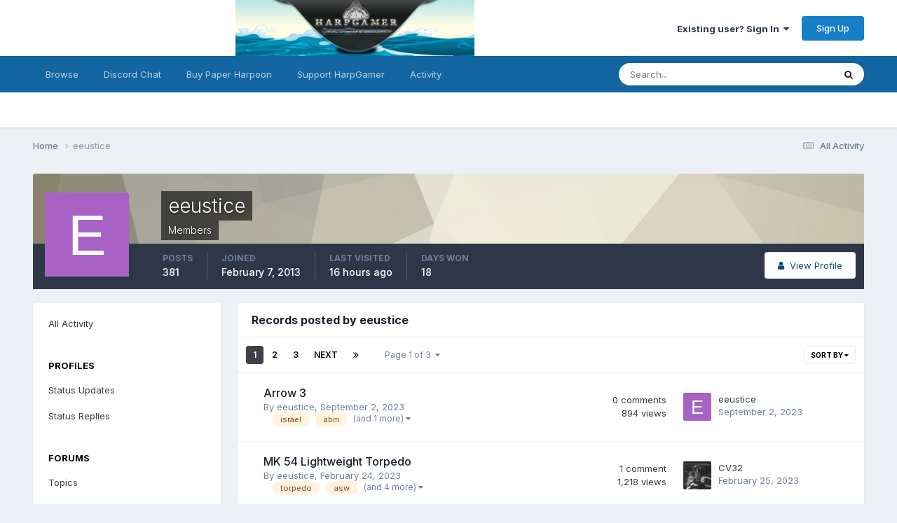

--- FILE ---
content_type: text/html;charset=UTF-8
request_url: https://harpgamer.com/harpforum/profile/2405-eeustice/content/?type=cms_records2&change_section=1
body_size: 15813
content:
<!DOCTYPE html>
<html lang="en-US" dir="ltr">
	<head>
		<meta charset="utf-8">
        
		<title>eeustice's Content - HarpGamer</title>
		
		
		
		

	<meta name="viewport" content="width=device-width, initial-scale=1">


	
	


	<meta name="twitter:card" content="summary" />




	
		
			
				<meta property="og:site_name" content="HarpGamer">
			
		
	

	
		
			
				<meta property="og:locale" content="en_US">
			
		
	


	
		<link rel="canonical" href="https://harpgamer.com/harpforum/profile/2405-eeustice/content/?type=cms_records2" />
	

	
		<link rel="next" href="https://harpgamer.com/harpforum/profile/2405-eeustice/content/page/2/?type=cms_records2" />
	

	
		<link rel="last" href="https://harpgamer.com/harpforum/profile/2405-eeustice/content/page/3/?type=cms_records2" />
	





<link rel="manifest" href="https://harpgamer.com/harpforum/manifest.webmanifest/">
<meta name="msapplication-config" content="https://harpgamer.com/harpforum/browserconfig.xml/">
<meta name="msapplication-starturl" content="/">
<meta name="application-name" content="HarpGamer">
<meta name="apple-mobile-web-app-title" content="HarpGamer">

	<meta name="theme-color" content="#ffffff">










<link rel="preload" href="//harpgamer.com/harpforum/applications/core/interface/font/fontawesome-webfont.woff2?v=4.7.0" as="font" crossorigin="anonymous">
		


	<link rel="preconnect" href="https://fonts.googleapis.com">
	<link rel="preconnect" href="https://fonts.gstatic.com" crossorigin>
	
		<link href="https://fonts.googleapis.com/css2?family=Inter:wght@300;400;500;600;700&display=swap" rel="stylesheet">
	



	<link rel='stylesheet' href='https://harpgamer.com/harpforum/uploads/css_built_5/341e4a57816af3ba440d891ca87450ff_framework.css?v=340c60c4f21764819258' media='all'>

	<link rel='stylesheet' href='https://harpgamer.com/harpforum/uploads/css_built_5/05e81b71abe4f22d6eb8d1a929494829_responsive.css?v=340c60c4f21764819258' media='all'>

	<link rel='stylesheet' href='https://harpgamer.com/harpforum/uploads/css_built_5/90eb5adf50a8c640f633d47fd7eb1778_core.css?v=340c60c4f21764819258' media='all'>

	<link rel='stylesheet' href='https://harpgamer.com/harpforum/uploads/css_built_5/5a0da001ccc2200dc5625c3f3934497d_core_responsive.css?v=340c60c4f21764819258' media='all'>

	<link rel='stylesheet' href='https://harpgamer.com/harpforum/uploads/css_built_5/ffdbd8340d5c38a97b780eeb2549bc3f_profiles.css?v=340c60c4f21764819258' media='all'>

	<link rel='stylesheet' href='https://harpgamer.com/harpforum/uploads/css_built_5/f2ef08fd7eaff94a9763df0d2e2aaa1f_streams.css?v=340c60c4f21764819258' media='all'>

	<link rel='stylesheet' href='https://harpgamer.com/harpforum/uploads/css_built_5/9be4fe0d9dd3ee2160f368f53374cd3f_leaderboard.css?v=340c60c4f21764819258' media='all'>

	<link rel='stylesheet' href='https://harpgamer.com/harpforum/uploads/css_built_5/125515e1b6f230e3adf3a20c594b0cea_profiles_responsive.css?v=340c60c4f21764819258' media='all'>

	<link rel='stylesheet' href='https://harpgamer.com/harpforum/uploads/css_built_5/6a6afb106122c1b73b3caacf669ca862_profile.css?v=340c60c4f21764819258' media='all'>





<link rel='stylesheet' href='https://harpgamer.com/harpforum/uploads/css_built_5/258adbb6e4f3e83cd3b355f84e3fa002_custom.css?v=340c60c4f21764819258' media='all'>




		
		

	
	<link rel='shortcut icon' href='https://harpgamer.com/harpforum/uploads/monthly_2018_09/favicon.ico.f8f0d77a2d4ab5d6a78ce81ec91803da.ico' type="image/x-icon">

	</head>
	<body class='ipsApp ipsApp_front ipsJS_none ipsClearfix' data-controller='core.front.core.app' data-message="" data-pageApp='core' data-pageLocation='front' data-pageModule='members' data-pageController='profile' data-pageID='2405'  >
		
        

        

		<a href='#ipsLayout_mainArea' class='ipsHide' title='Go to main content on this page' accesskey='m'>Jump to content</a>
		





		<div id='ipsLayout_header' class='ipsClearfix'>
			<header>
				<div class='ipsLayout_container'>
					


<a href='https://harpgamer.com/harpforum/' id='elLogo' accesskey='1'><img src="https://harpgamer.com/harpforum/uploads/monthly_2022_11/HarpGamerLogoShort.png.1718c0d0825c4ac9fb1f436313da4164.png" alt='HarpGamer'></a>

					
						

	<ul id='elUserNav' class='ipsList_inline cSignedOut ipsResponsive_showDesktop'>
		
        
		
        
        
            
            <li id='elSignInLink'>
                <a href='https://harpgamer.com/harpforum/login/' data-ipsMenu-closeOnClick="false" data-ipsMenu id='elUserSignIn'>
                    Existing user? Sign In &nbsp;<i class='fa fa-caret-down'></i>
                </a>
                
<div id='elUserSignIn_menu' class='ipsMenu ipsMenu_auto ipsHide'>
	<form accept-charset='utf-8' method='post' action='https://harpgamer.com/harpforum/login/'>
		<input type="hidden" name="csrfKey" value="7f835a1e458694db93cb9191d4b289c6">
		<input type="hidden" name="ref" value="aHR0cHM6Ly9oYXJwZ2FtZXIuY29tL2hhcnBmb3J1bS9wcm9maWxlLzI0MDUtZWV1c3RpY2UvY29udGVudC8/dHlwZT1jbXNfcmVjb3JkczImY2hhbmdlX3NlY3Rpb249MQ==">
		<div data-role="loginForm">
			
			
			
				
<div class="ipsPad ipsForm ipsForm_vertical">
	<h4 class="ipsType_sectionHead">Sign In</h4>
	<br><br>
	<ul class='ipsList_reset'>
		<li class="ipsFieldRow ipsFieldRow_noLabel ipsFieldRow_fullWidth">
			
			
				<input type="text" placeholder="Display Name" name="auth" autocomplete="username">
			
		</li>
		<li class="ipsFieldRow ipsFieldRow_noLabel ipsFieldRow_fullWidth">
			<input type="password" placeholder="Password" name="password" autocomplete="current-password">
		</li>
		<li class="ipsFieldRow ipsFieldRow_checkbox ipsClearfix">
			<span class="ipsCustomInput">
				<input type="checkbox" name="remember_me" id="remember_me_checkbox" value="1" checked aria-checked="true">
				<span></span>
			</span>
			<div class="ipsFieldRow_content">
				<label class="ipsFieldRow_label" for="remember_me_checkbox">Remember me</label>
				<span class="ipsFieldRow_desc">Not recommended on shared computers</span>
			</div>
		</li>
		<li class="ipsFieldRow ipsFieldRow_fullWidth">
			<button type="submit" name="_processLogin" value="usernamepassword" class="ipsButton ipsButton_primary ipsButton_small" id="elSignIn_submit">Sign In</button>
			
				<p class="ipsType_right ipsType_small">
					
						<a href='https://harpgamer.com/harpforum/lostpassword/' >
					
					Forgot your password?</a>
				</p>
			
		</li>
	</ul>
</div>
			
		</div>
	</form>
</div>
            </li>
            
        
		
			<li>
				
					<a href='https://harpgamer.com/harpforum/register/' data-ipsDialog data-ipsDialog-size='narrow' data-ipsDialog-title='Sign Up' id='elRegisterButton' class='ipsButton ipsButton_normal ipsButton_primary'>Sign Up</a>
				
			</li>
		
	</ul>

						
<ul class='ipsMobileHamburger ipsList_reset ipsResponsive_hideDesktop'>
	<li data-ipsDrawer data-ipsDrawer-drawerElem='#elMobileDrawer'>
		<a href='#'>
			
			
				
			
			
			
			<i class='fa fa-navicon'></i>
		</a>
	</li>
</ul>
					
				</div>
			</header>
			

	<nav data-controller='core.front.core.navBar' class=' ipsResponsive_showDesktop'>
		<div class='ipsNavBar_primary ipsLayout_container '>
			<ul data-role="primaryNavBar" class='ipsClearfix'>
				


	
		
		
		<li  id='elNavSecondary_1' data-role="navBarItem" data-navApp="core" data-navExt="CustomItem">
			
			
				<a href="https://harpgamer.com/harpforum/"  data-navItem-id="1" >
					Browse<span class='ipsNavBar_active__identifier'></span>
				</a>
			
			
				<ul class='ipsNavBar_secondary ipsHide' data-role='secondaryNavBar'>
					


	
		
		
		<li  id='elNavSecondary_10' data-role="navBarItem" data-navApp="forums" data-navExt="Forums">
			
			
				<a href="https://harpgamer.com/harpforum/"  data-navItem-id="10" >
					Forums<span class='ipsNavBar_active__identifier'></span>
				</a>
			
			
		</li>
	
	

	
		
		
		<li  id='elNavSecondary_11' data-role="navBarItem" data-navApp="downloads" data-navExt="Downloads">
			
			
				<a href="https://harpgamer.com/harpforum/files/"  data-navItem-id="11" >
					Downloads<span class='ipsNavBar_active__identifier'></span>
				</a>
			
			
		</li>
	
	

	
	

	
		
		
		<li  id='elNavSecondary_14' data-role="navBarItem" data-navApp="core" data-navExt="StaffDirectory">
			
			
				<a href="https://harpgamer.com/harpforum/staff/"  data-navItem-id="14" >
					Staff<span class='ipsNavBar_active__identifier'></span>
				</a>
			
			
		</li>
	
	

					<li class='ipsHide' id='elNavigationMore_1' data-role='navMore'>
						<a href='#' data-ipsMenu data-ipsMenu-appendTo='#elNavigationMore_1' id='elNavigationMore_1_dropdown'>More <i class='fa fa-caret-down'></i></a>
						<ul class='ipsHide ipsMenu ipsMenu_auto' id='elNavigationMore_1_dropdown_menu' data-role='moreDropdown'></ul>
					</li>
				</ul>
			
		</li>
	
	

	
		
		
		<li  id='elNavSecondary_18' data-role="navBarItem" data-navApp="core" data-navExt="CustomItem">
			
			
				<a href="https://discord.gg/ZmrFAZXbyw" target='_blank' rel="noopener" data-navItem-id="18" >
					Discord Chat<span class='ipsNavBar_active__identifier'></span>
				</a>
			
			
		</li>
	
	

	
		
		
		<li  id='elNavSecondary_20' data-role="navBarItem" data-navApp="core" data-navExt="CustomItem">
			
			
				<a href="https://www.admiraltytrilogy.com/" target='_blank' rel="noopener" data-navItem-id="20" >
					Buy Paper Harpoon<span class='ipsNavBar_active__identifier'></span>
				</a>
			
			
		</li>
	
	

	
		
		
		<li  id='elNavSecondary_21' data-role="navBarItem" data-navApp="cms" data-navExt="Pages">
			
			
				<a href="https://harpgamer.com/harpforum/supporthg/"  data-navItem-id="21" >
					Support HarpGamer<span class='ipsNavBar_active__identifier'></span>
				</a>
			
			
		</li>
	
	

	
		
		
		<li  id='elNavSecondary_2' data-role="navBarItem" data-navApp="core" data-navExt="CustomItem">
			
			
				<a href="https://harpgamer.com/harpforum/discover/"  data-navItem-id="2" >
					Activity<span class='ipsNavBar_active__identifier'></span>
				</a>
			
			
				<ul class='ipsNavBar_secondary ipsHide' data-role='secondaryNavBar'>
					


	
		
		
		<li  id='elNavSecondary_4' data-role="navBarItem" data-navApp="core" data-navExt="AllActivity">
			
			
				<a href="https://harpgamer.com/harpforum/discover/"  data-navItem-id="4" >
					All Activity<span class='ipsNavBar_active__identifier'></span>
				</a>
			
			
		</li>
	
	

	
	

	
	

	
	

	
		
		
		<li  id='elNavSecondary_8' data-role="navBarItem" data-navApp="core" data-navExt="Search">
			
			
				<a href="https://harpgamer.com/harpforum/search/"  data-navItem-id="8" >
					Search<span class='ipsNavBar_active__identifier'></span>
				</a>
			
			
		</li>
	
	

	
	

					<li class='ipsHide' id='elNavigationMore_2' data-role='navMore'>
						<a href='#' data-ipsMenu data-ipsMenu-appendTo='#elNavigationMore_2' id='elNavigationMore_2_dropdown'>More <i class='fa fa-caret-down'></i></a>
						<ul class='ipsHide ipsMenu ipsMenu_auto' id='elNavigationMore_2_dropdown_menu' data-role='moreDropdown'></ul>
					</li>
				</ul>
			
		</li>
	
	

				<li class='ipsHide' id='elNavigationMore' data-role='navMore'>
					<a href='#' data-ipsMenu data-ipsMenu-appendTo='#elNavigationMore' id='elNavigationMore_dropdown'>More</a>
					<ul class='ipsNavBar_secondary ipsHide' data-role='secondaryNavBar'>
						<li class='ipsHide' id='elNavigationMore_more' data-role='navMore'>
							<a href='#' data-ipsMenu data-ipsMenu-appendTo='#elNavigationMore_more' id='elNavigationMore_more_dropdown'>More <i class='fa fa-caret-down'></i></a>
							<ul class='ipsHide ipsMenu ipsMenu_auto' id='elNavigationMore_more_dropdown_menu' data-role='moreDropdown'></ul>
						</li>
					</ul>
				</li>
			</ul>
			

	<div id="elSearchWrapper">
		<div id='elSearch' data-controller="core.front.core.quickSearch">
			<form accept-charset='utf-8' action='//harpgamer.com/harpforum/search/?do=quicksearch' method='post'>
                <input type='search' id='elSearchField' placeholder='Search...' name='q' autocomplete='off' aria-label='Search'>
                <details class='cSearchFilter'>
                    <summary class='cSearchFilter__text'></summary>
                    <ul class='cSearchFilter__menu'>
                        
                        <li><label><input type="radio" name="type" value="all" ><span class='cSearchFilter__menuText'>Everywhere</span></label></li>
                        
                        
                            <li><label><input type="radio" name="type" value="core_statuses_status" checked><span class='cSearchFilter__menuText'>Status Updates</span></label></li>
                        
                            <li><label><input type="radio" name="type" value="forums_topic"><span class='cSearchFilter__menuText'>Topics</span></label></li>
                        
                            <li><label><input type="radio" name="type" value="downloads_file"><span class='cSearchFilter__menuText'>Files</span></label></li>
                        
                            <li><label><input type="radio" name="type" value="calendar_event"><span class='cSearchFilter__menuText'>Events</span></label></li>
                        
                            <li><label><input type="radio" name="type" value="cms_pages_pageitem"><span class='cSearchFilter__menuText'>Pages</span></label></li>
                        
                            <li><label><input type="radio" name="type" value="cms_records1"><span class='cSearchFilter__menuText'>Article</span></label></li>
                        
                            <li><label><input type="radio" name="type" value="cms_records2"><span class='cSearchFilter__menuText'>Records</span></label></li>
                        
                            <li><label><input type="radio" name="type" value="core_members"><span class='cSearchFilter__menuText'>Members</span></label></li>
                        
                    </ul>
                </details>
				<button class='cSearchSubmit' type="submit" aria-label='Search'><i class="fa fa-search"></i></button>
			</form>
		</div>
	</div>

		</div>
	</nav>

			
<ul id='elMobileNav' class='ipsResponsive_hideDesktop' data-controller='core.front.core.mobileNav'>
	
		
			<li id='elMobileBreadcrumb'>
				<a href='https://harpgamer.com/harpforum/'>
					<span>Home</span>
				</a>
			</li>
		
	
	
	
	<li >
		<a data-action="defaultStream" href='https://harpgamer.com/harpforum/discover/'><i class="fa fa-newspaper-o" aria-hidden="true"></i></a>
	</li>

	

	
		<li class='ipsJS_show'>
			<a href='https://harpgamer.com/harpforum/search/'><i class='fa fa-search'></i></a>
		</li>
	
</ul>
		</div>
		<main id='ipsLayout_body' class='ipsLayout_container'>
			<div id='ipsLayout_contentArea'>
				<div id='ipsLayout_contentWrapper'>
					
<nav class='ipsBreadcrumb ipsBreadcrumb_top ipsFaded_withHover'>
	

	<ul class='ipsList_inline ipsPos_right'>
		
		<li >
			<a data-action="defaultStream" class='ipsType_light '  href='https://harpgamer.com/harpforum/discover/'><i class="fa fa-newspaper-o" aria-hidden="true"></i> <span>All Activity</span></a>
		</li>
		
	</ul>

	<ul data-role="breadcrumbList">
		<li>
			<a title="Home" href='https://harpgamer.com/harpforum/'>
				<span>Home <i class='fa fa-angle-right'></i></span>
			</a>
		</li>
		
		
			<li>
				
					<a href='https://harpgamer.com/harpforum/profile/2405-eeustice/'>
						<span>eeustice </span>
					</a>
				
			</li>
		
	</ul>
</nav>
					
					<div id='ipsLayout_mainArea'>
						
						
						
						

	




						


<div data-controller='core.front.profile.main' id='elProfileUserContent'>
	

<header data-role="profileHeader">
    <div class='ipsPageHead_special cProfileHeaderMinimal' id='elProfileHeader' data-controller='core.global.core.coverPhoto' data-url="https://harpgamer.com/harpforum/profile/2405-eeustice/?csrfKey=7f835a1e458694db93cb9191d4b289c6" data-coverOffset='0'>
        
        <div class='ipsCoverPhoto_container' style="background-color: hsl(45, 100%, 80% )">
            <img src='https://harpgamer.com/harpforum/uploads/set_resources_5/84c1e40ea0e759e3f1505eb1788ddf3c_pattern.png' class='ipsCoverPhoto_photo' data-action="toggleCoverPhoto" alt=''>
        </div>
        
        
        <div class='ipsColumns ipsColumns_collapsePhone' data-hideOnCoverEdit>
            <div class='ipsColumn ipsColumn_fixed ipsColumn_narrow ipsPos_center' id='elProfilePhoto'>
                
                <span class='ipsUserPhoto ipsUserPhoto_xlarge'>
						<img src='data:image/svg+xml,%3Csvg%20xmlns%3D%22http%3A%2F%2Fwww.w3.org%2F2000%2Fsvg%22%20viewBox%3D%220%200%201024%201024%22%20style%3D%22background%3A%23a762c4%22%3E%3Cg%3E%3Ctext%20text-anchor%3D%22middle%22%20dy%3D%22.35em%22%20x%3D%22512%22%20y%3D%22512%22%20fill%3D%22%23ffffff%22%20font-size%3D%22700%22%20font-family%3D%22-apple-system%2C%20BlinkMacSystemFont%2C%20Roboto%2C%20Helvetica%2C%20Arial%2C%20sans-serif%22%3EE%3C%2Ftext%3E%3C%2Fg%3E%3C%2Fsvg%3E' alt=''>
					</span>
                
                
            </div>
            <div class='ipsColumn ipsColumn_fluid'>
                <div class='ipsPos_left ipsPad cProfileHeader_name ipsType_normal'>
                    <h1 class='ipsType_reset ipsPageHead_barText'>
                        eeustice

                        
                        
                    </h1>
                    <span>
						
						<span class='ipsPageHead_barText'>Members</span>
					</span>
                </div>
                
                <ul class='ipsList_inline ipsPad ipsResponsive_hidePhone ipsResponsive_block ipsPos_left'>
                    
                    <li>

<div data-followApp='core' data-followArea='member' data-followID='2405'  data-controller='core.front.core.followButton'>
	
		

	
</div></li>
                    
                    
                </ul>
                
            </div>
        </div>
    </div>

    <div class='ipsGrid ipsAreaBackground ipsPad ipsResponsive_showPhone ipsResponsive_block'>
        
        
        

        
        
        <div data-role='switchView' class='ipsGrid_span12'>
            <div data-action="goToProfile" data-type='phone' class=''>
                <a href='https://harpgamer.com/harpforum/profile/2405-eeustice/' class='ipsButton ipsButton_veryLight ipsButton_small ipsButton_fullWidth' title="eeustice's Profile"><i class='fa fa-user'></i></a>
            </div>
            <div data-action="browseContent" data-type='phone' class='ipsHide'>
                <a href="https://harpgamer.com/harpforum/profile/2405-eeustice/content/" rel="nofollow" class='ipsButton ipsButton_veryLight ipsButton_small ipsButton_fullWidth'  title="eeustice's Content"><i class='fa fa-newspaper-o'></i></a>
            </div>
        </div>
    </div>

    <div id='elProfileStats' class='ipsClearfix sm:ipsPadding ipsResponsive_pull'>
        <div data-role='switchView' class='ipsResponsive_hidePhone ipsPos_right'>
            <a href='https://harpgamer.com/harpforum/profile/2405-eeustice/' class='ipsButton ipsButton_veryLight ipsButton_small ipsPos_right ' data-action="goToProfile" data-type='full' title="eeustice's Profile"><i class='fa fa-user'></i> <span class='ipsResponsive_showDesktop ipsResponsive_inline'>&nbsp;View Profile</span></a>
            <a href="https://harpgamer.com/harpforum/profile/2405-eeustice/content/" rel="nofollow" class='ipsButton ipsButton_veryLight ipsButton_small ipsPos_right ipsHide' data-action="browseContent" data-type='full' title="eeustice's Content"><i class='fa fa-newspaper-o'></i> <span class='ipsResponsive_showDesktop ipsResponsive_inline'>&nbsp;See their activity</span></a>
        </div>
        <ul class='ipsList_reset ipsFlex ipsFlex-ai:center ipsFlex-fw:wrap ipsPos_left ipsResponsive_noFloat'>
            <li>
                <h4 class='ipsType_minorHeading'>Posts</h4>
                381
            </li>
            <li>
                <h4 class='ipsType_minorHeading'>Joined</h4>
                <time datetime='2013-02-07T00:12:24Z' title='02/07/2013 12:12  AM' data-short='12 yr'>February 7, 2013</time>
            </li>
            
            <li>
                <h4 class='ipsType_minorHeading'>Last visited</h4>
                <span>
					
                    <time datetime='2026-01-16T22:54:00Z' title='01/16/2026 10:54  PM' data-short='16 hr'>16 hours ago</time>
				</span>
            </li>
            
            
            <li>
                <h4 class='ipsType_minorHeading'>Days Won</h4>
                <span data-ipsTooltip title='The number of times eeustice had the most number of content likes for a day'>18</span>
            </li>
            
        </ul>
    </div>
</header>
	<div data-role="profileContent" class='ipsSpacer_top'>

		<div class="ipsColumns ipsColumns_collapsePhone">
			<div class="ipsColumn ipsColumn_wide">
				<div class='ipsPadding:half ipsBox'>
					<div class="ipsSideMenu" data-ipsTabBar data-ipsTabBar-contentArea='#elUserContent' data-ipsTabBar-itemselector=".ipsSideMenu_item" data-ipsTabBar-activeClass="ipsSideMenu_itemActive" data-ipsSideMenu>
						<h3 class="ipsSideMenu_mainTitle ipsAreaBackground_light ipsType_medium">
							<a href="#user_content" class="ipsPad_double" data-action="openSideMenu"><i class="fa fa-bars"></i> &nbsp;Content Type&nbsp;<i class="fa fa-caret-down"></i></a>
						</h3>
						<div>
							<ul class="ipsSideMenu_list">
								<li><a href="https://harpgamer.com/harpforum/profile/2405-eeustice/content/?change_section=1" class="ipsSideMenu_item ">All Activity</a></li>
							</ul>
							
								<h4 class='ipsSideMenu_subTitle'>Profiles</h4>
								<ul class="ipsSideMenu_list">
									
										<li><a href="https://harpgamer.com/harpforum/profile/2405-eeustice/content/?type=core_statuses_status&amp;change_section=1" class="ipsSideMenu_item ">Status Updates</a></li>
									
										<li><a href="https://harpgamer.com/harpforum/profile/2405-eeustice/content/?type=core_statuses_reply&amp;change_section=1" class="ipsSideMenu_item ">Status Replies</a></li>
									
								</ul>
							
								<h4 class='ipsSideMenu_subTitle'>Forums</h4>
								<ul class="ipsSideMenu_list">
									
										<li><a href="https://harpgamer.com/harpforum/profile/2405-eeustice/content/?type=forums_topic&amp;change_section=1" class="ipsSideMenu_item ">Topics</a></li>
									
										<li><a href="https://harpgamer.com/harpforum/profile/2405-eeustice/content/?type=forums_topic_post&amp;change_section=1" class="ipsSideMenu_item ">Posts</a></li>
									
								</ul>
							
								<h4 class='ipsSideMenu_subTitle'>Downloads</h4>
								<ul class="ipsSideMenu_list">
									
										<li><a href="https://harpgamer.com/harpforum/profile/2405-eeustice/content/?type=downloads_file&amp;change_section=1" class="ipsSideMenu_item ">Files</a></li>
									
								</ul>
							
								<h4 class='ipsSideMenu_subTitle'>Events</h4>
								<ul class="ipsSideMenu_list">
									
										<li><a href="https://harpgamer.com/harpforum/profile/2405-eeustice/content/?type=calendar_event&amp;change_section=1" class="ipsSideMenu_item ">Events</a></li>
									
										<li><a href="https://harpgamer.com/harpforum/profile/2405-eeustice/content/?type=calendar_event_comment&amp;change_section=1" class="ipsSideMenu_item ">Event Comments</a></li>
									
								</ul>
							
								<h4 class='ipsSideMenu_subTitle'>Articles</h4>
								<ul class="ipsSideMenu_list">
									
										<li><a href="https://harpgamer.com/harpforum/profile/2405-eeustice/content/?type=cms_records1&amp;change_section=1" class="ipsSideMenu_item ">Articles</a></li>
									
										<li><a href="https://harpgamer.com/harpforum/profile/2405-eeustice/content/?type=cms_records_comment1&amp;change_section=1" class="ipsSideMenu_item ">Article Comments</a></li>
									
								</ul>
							
								<h4 class='ipsSideMenu_subTitle'>HC Platform Requests</h4>
								<ul class="ipsSideMenu_list">
									
										<li><a href="https://harpgamer.com/harpforum/profile/2405-eeustice/content/?type=cms_records2&amp;change_section=1" class="ipsSideMenu_item ipsSideMenu_itemActive">Records</a></li>
									
										<li><a href="https://harpgamer.com/harpforum/profile/2405-eeustice/content/?type=cms_records_comment2&amp;change_section=1" class="ipsSideMenu_item ">Record Comments</a></li>
									
										<li><a href="https://harpgamer.com/harpforum/profile/2405-eeustice/content/?type=cms_records_review2&amp;change_section=1" class="ipsSideMenu_item ">Record Reviews</a></li>
									
								</ul>
							
						</div>			
					</div>
				</div>
			</div>
			<div class="ipsColumn ipsColumn_fluid" id='elUserContent'>
				
<div class='ipsBox'>
	<h2 class='ipsType_sectionTitle ipsType_reset'>Records posted by eeustice</h2>
	
<div data-baseurl='https://harpgamer.com/harpforum/profile/2405-eeustice/content/?type=cms_records2' data-resort='listResort' data-controller='core.global.core.table'   data-tableID='faec56798aa41e6d720a39dd7f478a57'>
	

	
	<div class="ipsButtonBar ipsPad_half ipsClearfix ipsClear">
		

		<ul class="ipsButtonRow ipsPos_right ipsClearfix">
			
				<li>
					
					<a href="#elSortByMenu_menu" id="elSortByMenu_2f9d5706b0210c4a9a91e853760a7ac5" data-role="sortButton" data-ipsMenu data-ipsMenu-activeClass="ipsButtonRow_active" data-ipsMenu-selectable="radio">Sort By <i class="fa fa-caret-down"></i></a>
					<ul class="ipsMenu ipsMenu_auto ipsMenu_withStem ipsMenu_selectable ipsHide" id="elSortByMenu_2f9d5706b0210c4a9a91e853760a7ac5_menu">
							
							
								<li class="ipsMenu_item ipsMenu_itemChecked" data-ipsMenuValue="record_last_comment" data-sortDirection='desc'><a href="https://harpgamer.com/harpforum/profile/2405-eeustice/content/?type=cms_records2&amp;sortby=record_last_comment&amp;sortdirection=desc" rel="nofollow">Recently Updated</a></li>
							
								<li class="ipsMenu_item " data-ipsMenuValue="field_3" data-sortDirection='asc'><a href="https://harpgamer.com/harpforum/profile/2405-eeustice/content/?type=cms_records2&amp;sortby=field_3&amp;sortdirection=asc" rel="nofollow">Title</a></li>
							
								<li class="ipsMenu_item " data-ipsMenuValue="record_rating" data-sortDirection='desc'><a href="https://harpgamer.com/harpforum/profile/2405-eeustice/content/?type=cms_records2&amp;sortby=record_rating&amp;sortdirection=desc" rel="nofollow">Highest Rated</a></li>
							
								<li class="ipsMenu_item " data-ipsMenuValue="record_saved" data-sortDirection='desc'><a href="https://harpgamer.com/harpforum/profile/2405-eeustice/content/?type=cms_records2&amp;sortby=record_saved&amp;sortdirection=desc" rel="nofollow">Start Date</a></li>
							
								<li class="ipsMenu_item " data-ipsMenuValue="record_comments" data-sortDirection='desc'><a href="https://harpgamer.com/harpforum/profile/2405-eeustice/content/?type=cms_records2&amp;sortby=record_comments&amp;sortdirection=desc" rel="nofollow">Most Commented</a></li>
							
								<li class="ipsMenu_item " data-ipsMenuValue="record_reviews" data-sortDirection='desc'><a href="https://harpgamer.com/harpforum/profile/2405-eeustice/content/?type=cms_records2&amp;sortby=record_reviews&amp;sortdirection=desc" rel="nofollow">Most Reviewed</a></li>
							
								<li class="ipsMenu_item " data-ipsMenuValue="record_views" data-sortDirection='desc'><a href="https://harpgamer.com/harpforum/profile/2405-eeustice/content/?type=cms_records2&amp;sortby=record_views&amp;sortdirection=desc" rel="nofollow">Most Viewed</a></li>
							
						
					</ul>
					
				</li>
			
			
		</ul>

		<div data-role="tablePagination" >
			


	
	<ul class='ipsPagination' id='elPagination_faec56798aa41e6d720a39dd7f478a57_837741573' data-ipsPagination-seoPagination='true' data-pages='3' data-ipsPagination  data-ipsPagination-pages="3" data-ipsPagination-perPage='25'>
		
			
				<li class='ipsPagination_first ipsPagination_inactive'><a href='https://harpgamer.com/harpforum/profile/2405-eeustice/content/?type=cms_records2' rel="first" data-page='1' data-ipsTooltip title='First page'><i class='fa fa-angle-double-left'></i></a></li>
				<li class='ipsPagination_prev ipsPagination_inactive'><a href='https://harpgamer.com/harpforum/profile/2405-eeustice/content/?type=cms_records2' rel="prev" data-page='0' data-ipsTooltip title='Previous page'>Prev</a></li>
			
			<li class='ipsPagination_page ipsPagination_active'><a href='https://harpgamer.com/harpforum/profile/2405-eeustice/content/?type=cms_records2' data-page='1'>1</a></li>
			
				
					<li class='ipsPagination_page'><a href='https://harpgamer.com/harpforum/profile/2405-eeustice/content/page/2/?type=cms_records2' data-page='2'>2</a></li>
				
					<li class='ipsPagination_page'><a href='https://harpgamer.com/harpforum/profile/2405-eeustice/content/page/3/?type=cms_records2' data-page='3'>3</a></li>
				
				<li class='ipsPagination_next'><a href='https://harpgamer.com/harpforum/profile/2405-eeustice/content/page/2/?type=cms_records2' rel="next" data-page='2' data-ipsTooltip title='Next page'>Next</a></li>
				<li class='ipsPagination_last'><a href='https://harpgamer.com/harpforum/profile/2405-eeustice/content/page/3/?type=cms_records2' rel="last" data-page='3' data-ipsTooltip title='Last page'><i class='fa fa-angle-double-right'></i></a></li>
			
			
				<li class='ipsPagination_pageJump'>
					<a href='#' data-ipsMenu data-ipsMenu-closeOnClick='false' data-ipsMenu-appendTo='#elPagination_faec56798aa41e6d720a39dd7f478a57_837741573' id='elPagination_faec56798aa41e6d720a39dd7f478a57_837741573_jump'>Page 1 of 3 &nbsp;<i class='fa fa-caret-down'></i></a>
					<div class='ipsMenu ipsMenu_narrow ipsPadding ipsHide' id='elPagination_faec56798aa41e6d720a39dd7f478a57_837741573_jump_menu'>
						<form accept-charset='utf-8' method='post' action='https://harpgamer.com/harpforum/profile/2405-eeustice/content/?type=cms_records2' data-role="pageJump" data-baseUrl='#'>
							<ul class='ipsForm ipsForm_horizontal'>
								<li class='ipsFieldRow'>
									<input type='number' min='1' max='3' placeholder='Page number' class='ipsField_fullWidth' name='page'>
								</li>
								<li class='ipsFieldRow ipsFieldRow_fullWidth'>
									<input type='submit' class='ipsButton_fullWidth ipsButton ipsButton_verySmall ipsButton_primary' value='Go'>
								</li>
							</ul>
						</form>
					</div>
				</li>
			
		
	</ul>

		</div>
	</div>
	

	
		
			<ol class='ipsDataList ipsClear cProfileContent ' id='elTable_2f9d5706b0210c4a9a91e853760a7ac5' data-role="tableRows">
				


	
	

	
	

	
	

	
	

	
	

	
	

	
	

	
	

	
	

	
	

	
	

	
	

	
	

	
	

	
	

	
	

	
	

	
	

	
	

	
	

	
	

	
	

	
	

	
	

	
	


	
	
		
			<li class="ipsDataItem ipsDataItem_responsivePhoto   ">
				<div class='ipsDataItem_icon ipsPos_top'>
					
						
							&nbsp;
						
					
				</div>
				<div class='ipsDataItem_main'>
					<h4 class='ipsDataItem_title ipsContained_container'>						
						

						
						
						
						
						<span class='ipsType_break ipsContained'>
							<a href='https://harpgamer.com/harpforum/hc_platform_requests/weapons/arrow-3-r56/'  >
								Arrow 3
							</a>
						</span>
						
					</h4>

					<div class='ipsDataItem_meta ipsType_light ipsType_blendLinks' data-ipsTruncate data-ipsTruncate-size='2 lines' data-ipsTruncate-type='remove'>
						
                            By 


<a href='https://harpgamer.com/harpforum/profile/2405-eeustice/' rel="nofollow" data-ipsHover data-ipsHover-width='370' data-ipsHover-target='https://harpgamer.com/harpforum/profile/2405-eeustice/?do=hovercard&amp;referrer=https%253A%252F%252Fharpgamer.com%252Fharpforum%252Fprofile%252F2405-eeustice%252Fcontent%252F%253Ftype%253Dcms_records2%2526change_section%253D1' title="Go to eeustice's profile" class="ipsType_break">eeustice</a>, <time datetime='2023-09-02T23:47:23Z' title='09/02/2023 11:47  PM' data-short='2 yr'>September 2, 2023</time>
							
						
					</div>
					
						&nbsp;&nbsp;
						


	
		<ul class='ipsTags ipsTags_inline ipsList_inline ipsResponsive_hidePhone ipsGap:1 ipsGap_row:0'>
			
				
					
						

<li >
	
	<a href="https://harpgamer.com/harpforum/tags/israel/" class='ipsTag' title="Find other content tagged with 'israel'" rel="tag" data-tag-label="israel"><span>israel</span></a>
	
</li>
					
				
					
						

<li >
	
	<a href="https://harpgamer.com/harpforum/tags/abm/" class='ipsTag' title="Find other content tagged with 'abm'" rel="tag" data-tag-label="abm"><span>abm</span></a>
	
</li>
					
				
					
				
			
			
				<li class='ipsType_small'>
					<span class='ipsType_light ipsCursor_pointer' data-ipsMenu id='elTags_1435372995'>(and 1 more) <i class='fa fa-caret-down ipsJS_show'></i></span>
					<div class='ipsHide ipsMenu ipsMenu_normal ipsPad_half cTagPopup' id='elTags_1435372995_menu'>
						<p class='ipsType_medium ipsType_reset ipsType_light'>Tagged with:</p>
						<ul class='ipsTags ipsList_inline ipsGap:1'>
							
								

<li >
	
	<a href="https://harpgamer.com/harpforum/tags/israel/" class='ipsTag' title="Find other content tagged with 'israel'" rel="tag" data-tag-label="israel"><span>israel</span></a>
	
</li>
							
								

<li >
	
	<a href="https://harpgamer.com/harpforum/tags/abm/" class='ipsTag' title="Find other content tagged with 'abm'" rel="tag" data-tag-label="abm"><span>abm</span></a>
	
</li>
							
								

<li >
	
	<a href="https://harpgamer.com/harpforum/tags/hypersonic/" class='ipsTag' title="Find other content tagged with 'hypersonic'" rel="tag" data-tag-label="hypersonic"><span>hypersonic</span></a>
	
</li>
							
						</ul>
					</div>
				</li>
			
		</ul>
	

					
				</div>
				<ul class='ipsDataItem_stats'>
					
						<li >
							<span class='ipsDataItem_stats_number'>0</span>
							<span class='ipsDataItem_stats_type'>comments</span>
						</li>
					
						<li >
							<span class='ipsDataItem_stats_number'>894</span>
							<span class='ipsDataItem_stats_type'> views</span>
						</li>
					
				</ul>
				<ul class='ipsDataItem_lastPoster ipsDataItem_withPhoto ipsType_blendLinks'>
					<li>
						
							


	<a href="https://harpgamer.com/harpforum/profile/2405-eeustice/" rel="nofollow" data-ipsHover data-ipsHover-width="370" data-ipsHover-target="https://harpgamer.com/harpforum/profile/2405-eeustice/?do=hovercard" class="ipsUserPhoto ipsUserPhoto_tiny" title="Go to eeustice's profile">
		<img src='data:image/svg+xml,%3Csvg%20xmlns%3D%22http%3A%2F%2Fwww.w3.org%2F2000%2Fsvg%22%20viewBox%3D%220%200%201024%201024%22%20style%3D%22background%3A%23a762c4%22%3E%3Cg%3E%3Ctext%20text-anchor%3D%22middle%22%20dy%3D%22.35em%22%20x%3D%22512%22%20y%3D%22512%22%20fill%3D%22%23ffffff%22%20font-size%3D%22700%22%20font-family%3D%22-apple-system%2C%20BlinkMacSystemFont%2C%20Roboto%2C%20Helvetica%2C%20Arial%2C%20sans-serif%22%3EE%3C%2Ftext%3E%3C%2Fg%3E%3C%2Fsvg%3E' alt='eeustice' loading="lazy">
	</a>

						
					</li>
					<li>
						
							


<a href='https://harpgamer.com/harpforum/profile/2405-eeustice/' rel="nofollow" data-ipsHover data-ipsHover-width='370' data-ipsHover-target='https://harpgamer.com/harpforum/profile/2405-eeustice/?do=hovercard&amp;referrer=https%253A%252F%252Fharpgamer.com%252Fharpforum%252Fprofile%252F2405-eeustice%252Fcontent%252F%253Ftype%253Dcms_records2%2526change_section%253D1' title="Go to eeustice's profile" class="ipsType_break">eeustice</a>
						
					</li>
					<li class="ipsType_light">
						
							<a href="https://harpgamer.com/harpforum/hc_platform_requests/weapons/arrow-3-r56/?do=getLastComment&amp;d=2&amp;id=56"><time datetime='2023-09-02T23:47:23Z' title='09/02/2023 11:47  PM' data-short='2 yr'>September 2, 2023</time></a>
						
					</li>
				</ul>
				

			</li>
		
	
	
		
			<li class="ipsDataItem ipsDataItem_responsivePhoto   ">
				<div class='ipsDataItem_icon ipsPos_top'>
					
						
							&nbsp;
						
					
				</div>
				<div class='ipsDataItem_main'>
					<h4 class='ipsDataItem_title ipsContained_container'>						
						

						
						
						
						
						<span class='ipsType_break ipsContained'>
							<a href='https://harpgamer.com/harpforum/hc_platform_requests/weapons/mk-54-lightweight-torpedo-r55/'  >
								MK 54 Lightweight Torpedo
							</a>
						</span>
						
					</h4>

					<div class='ipsDataItem_meta ipsType_light ipsType_blendLinks' data-ipsTruncate data-ipsTruncate-size='2 lines' data-ipsTruncate-type='remove'>
						
                            By 


<a href='https://harpgamer.com/harpforum/profile/2405-eeustice/' rel="nofollow" data-ipsHover data-ipsHover-width='370' data-ipsHover-target='https://harpgamer.com/harpforum/profile/2405-eeustice/?do=hovercard&amp;referrer=https%253A%252F%252Fharpgamer.com%252Fharpforum%252Fprofile%252F2405-eeustice%252Fcontent%252F%253Ftype%253Dcms_records2%2526change_section%253D1' title="Go to eeustice's profile" class="ipsType_break">eeustice</a>, <time datetime='2023-02-24T23:34:53Z' title='02/24/2023 11:34  PM' data-short='2 yr'>February 24, 2023</time>
							
						
					</div>
					
						&nbsp;&nbsp;
						


	
		<ul class='ipsTags ipsTags_inline ipsList_inline ipsResponsive_hidePhone ipsGap:1 ipsGap_row:0'>
			
				
					
						

<li >
	
	<a href="https://harpgamer.com/harpforum/tags/torpedo/" class='ipsTag' title="Find other content tagged with 'torpedo'" rel="tag" data-tag-label="torpedo"><span>torpedo</span></a>
	
</li>
					
				
					
						

<li >
	
	<a href="https://harpgamer.com/harpforum/tags/asw/" class='ipsTag' title="Find other content tagged with 'asw'" rel="tag" data-tag-label="asw"><span>asw</span></a>
	
</li>
					
				
					
				
					
				
					
				
					
				
			
			
				<li class='ipsType_small'>
					<span class='ipsType_light ipsCursor_pointer' data-ipsMenu id='elTags_382400907'>(and 4 more) <i class='fa fa-caret-down ipsJS_show'></i></span>
					<div class='ipsHide ipsMenu ipsMenu_normal ipsPad_half cTagPopup' id='elTags_382400907_menu'>
						<p class='ipsType_medium ipsType_reset ipsType_light'>Tagged with:</p>
						<ul class='ipsTags ipsList_inline ipsGap:1'>
							
								

<li >
	
	<a href="https://harpgamer.com/harpforum/tags/torpedo/" class='ipsTag' title="Find other content tagged with 'torpedo'" rel="tag" data-tag-label="torpedo"><span>torpedo</span></a>
	
</li>
							
								

<li >
	
	<a href="https://harpgamer.com/harpforum/tags/asw/" class='ipsTag' title="Find other content tagged with 'asw'" rel="tag" data-tag-label="asw"><span>asw</span></a>
	
</li>
							
								

<li >
	
	<a href="https://harpgamer.com/harpforum/tags/vls/" class='ipsTag' title="Find other content tagged with 'vls'" rel="tag" data-tag-label="vls"><span>vls</span></a>
	
</li>
							
								

<li >
	
	<a href="https://harpgamer.com/harpforum/tags/p-8/" class='ipsTag' title="Find other content tagged with 'p-8'" rel="tag" data-tag-label="p-8"><span>p-8</span></a>
	
</li>
							
								

<li >
	
	<a href="https://harpgamer.com/harpforum/tags/mk%2032%20tt/" class='ipsTag' title="Find other content tagged with 'mk 32 tt'" rel="tag" data-tag-label="mk 32 tt"><span>mk 32 tt</span></a>
	
</li>
							
								

<li >
	
	<a href="https://harpgamer.com/harpforum/tags/lightweight/" class='ipsTag' title="Find other content tagged with 'lightweight'" rel="tag" data-tag-label="lightweight"><span>lightweight</span></a>
	
</li>
							
						</ul>
					</div>
				</li>
			
		</ul>
	

					
				</div>
				<ul class='ipsDataItem_stats'>
					
						<li >
							<span class='ipsDataItem_stats_number'>1</span>
							<span class='ipsDataItem_stats_type'>comment</span>
						</li>
					
						<li >
							<span class='ipsDataItem_stats_number'>1,218</span>
							<span class='ipsDataItem_stats_type'> views</span>
						</li>
					
				</ul>
				<ul class='ipsDataItem_lastPoster ipsDataItem_withPhoto ipsType_blendLinks'>
					<li>
						
							


	<a href="https://harpgamer.com/harpforum/profile/2-cv32/" rel="nofollow" data-ipsHover data-ipsHover-width="370" data-ipsHover-target="https://harpgamer.com/harpforum/profile/2-cv32/?do=hovercard" class="ipsUserPhoto ipsUserPhoto_tiny" title="Go to CV32's profile">
		<img src='https://harpgamer.com/harpforum/uploads/profile/photo-thumb-2.jpg' alt='CV32' loading="lazy">
	</a>

						
					</li>
					<li>
						
							


<a href='https://harpgamer.com/harpforum/profile/2-cv32/' rel="nofollow" data-ipsHover data-ipsHover-width='370' data-ipsHover-target='https://harpgamer.com/harpforum/profile/2-cv32/?do=hovercard&amp;referrer=https%253A%252F%252Fharpgamer.com%252Fharpforum%252Fprofile%252F2405-eeustice%252Fcontent%252F%253Ftype%253Dcms_records2%2526change_section%253D1' title="Go to CV32's profile" class="ipsType_break">CV32</a>
						
					</li>
					<li class="ipsType_light">
						
							<a href="https://harpgamer.com/harpforum/hc_platform_requests/weapons/mk-54-lightweight-torpedo-r55/?do=getLastComment&amp;d=2&amp;id=55"><time datetime='2023-02-25T10:58:15Z' title='02/25/2023 10:58  AM' data-short='2 yr'>February 25, 2023</time></a>
						
					</li>
				</ul>
				

			</li>
		
	
	
		
			<li class="ipsDataItem ipsDataItem_responsivePhoto   ">
				<div class='ipsDataItem_icon ipsPos_top'>
					
						
							&nbsp;
						
					
				</div>
				<div class='ipsDataItem_main'>
					<h4 class='ipsDataItem_title ipsContained_container'>						
						

						
						
						
						
						<span class='ipsType_break ipsContained'>
							<a href='https://harpgamer.com/harpforum/hc_platform_requests/weapons/agm-88g-advanced-anti-radiation-guided-missile-extended-range-aargm-er-r54/'  >
								AGM-88G Advanced Anti-Radiation Guided Missile Extended Range (AARGM-ER)
							</a>
						</span>
						
					</h4>

					<div class='ipsDataItem_meta ipsType_light ipsType_blendLinks' data-ipsTruncate data-ipsTruncate-size='2 lines' data-ipsTruncate-type='remove'>
						
                            By 


<a href='https://harpgamer.com/harpforum/profile/2405-eeustice/' rel="nofollow" data-ipsHover data-ipsHover-width='370' data-ipsHover-target='https://harpgamer.com/harpforum/profile/2405-eeustice/?do=hovercard&amp;referrer=https%253A%252F%252Fharpgamer.com%252Fharpforum%252Fprofile%252F2405-eeustice%252Fcontent%252F%253Ftype%253Dcms_records2%2526change_section%253D1' title="Go to eeustice's profile" class="ipsType_break">eeustice</a>, <time datetime='2023-02-18T18:19:38Z' title='02/18/2023 06:19  PM' data-short='2 yr'>February 18, 2023</time>
							
						
					</div>
					
						&nbsp;&nbsp;
						


	
		<ul class='ipsTags ipsTags_inline ipsList_inline ipsResponsive_hidePhone ipsGap:1 ipsGap_row:0'>
			
				
					
						

<li >
	
	<a href="https://harpgamer.com/harpforum/tags/ground%20launch%20configuration/" class='ipsTag' title="Find other content tagged with 'ground launch configuration'" rel="tag" data-tag-label="ground launch configuration"><span>ground launch configuration</span></a>
	
</li>
					
				
					
						

<li >
	
	<a href="https://harpgamer.com/harpforum/tags/antiradar/" class='ipsTag' title="Find other content tagged with 'antiradar'" rel="tag" data-tag-label="antiradar"><span>antiradar</span></a>
	
</li>
					
				
					
				
					
				
					
				
			
			
				<li class='ipsType_small'>
					<span class='ipsType_light ipsCursor_pointer' data-ipsMenu id='elTags_1055162474'>(and 3 more) <i class='fa fa-caret-down ipsJS_show'></i></span>
					<div class='ipsHide ipsMenu ipsMenu_normal ipsPad_half cTagPopup' id='elTags_1055162474_menu'>
						<p class='ipsType_medium ipsType_reset ipsType_light'>Tagged with:</p>
						<ul class='ipsTags ipsList_inline ipsGap:1'>
							
								

<li >
	
	<a href="https://harpgamer.com/harpforum/tags/ground%20launch%20configuration/" class='ipsTag' title="Find other content tagged with 'ground launch configuration'" rel="tag" data-tag-label="ground launch configuration"><span>ground launch configuration</span></a>
	
</li>
							
								

<li >
	
	<a href="https://harpgamer.com/harpforum/tags/antiradar/" class='ipsTag' title="Find other content tagged with 'antiradar'" rel="tag" data-tag-label="antiradar"><span>antiradar</span></a>
	
</li>
							
								

<li >
	
	<a href="https://harpgamer.com/harpforum/tags/p-8a%20poseidon/" class='ipsTag' title="Find other content tagged with 'p-8a poseidon'" rel="tag" data-tag-label="p-8a poseidon"><span>p-8a poseidon</span></a>
	
</li>
							
								

<li >
	
	<a href="https://harpgamer.com/harpforum/tags/f/a-18%20super%20hornet/" class='ipsTag' title="Find other content tagged with 'f/a-18 super hornet'" rel="tag" data-tag-label="f/a-18 super hornet"><span>f/a-18 super hornet</span></a>
	
</li>
							
								

<li >
	
	<a href="https://harpgamer.com/harpforum/tags/f-35/" class='ipsTag' title="Find other content tagged with 'f-35'" rel="tag" data-tag-label="f-35"><span>f-35</span></a>
	
</li>
							
						</ul>
					</div>
				</li>
			
		</ul>
	

					
				</div>
				<ul class='ipsDataItem_stats'>
					
						<li >
							<span class='ipsDataItem_stats_number'>0</span>
							<span class='ipsDataItem_stats_type'>comments</span>
						</li>
					
						<li >
							<span class='ipsDataItem_stats_number'>1,063</span>
							<span class='ipsDataItem_stats_type'> views</span>
						</li>
					
				</ul>
				<ul class='ipsDataItem_lastPoster ipsDataItem_withPhoto ipsType_blendLinks'>
					<li>
						
							


	<a href="https://harpgamer.com/harpforum/profile/2405-eeustice/" rel="nofollow" data-ipsHover data-ipsHover-width="370" data-ipsHover-target="https://harpgamer.com/harpforum/profile/2405-eeustice/?do=hovercard" class="ipsUserPhoto ipsUserPhoto_tiny" title="Go to eeustice's profile">
		<img src='data:image/svg+xml,%3Csvg%20xmlns%3D%22http%3A%2F%2Fwww.w3.org%2F2000%2Fsvg%22%20viewBox%3D%220%200%201024%201024%22%20style%3D%22background%3A%23a762c4%22%3E%3Cg%3E%3Ctext%20text-anchor%3D%22middle%22%20dy%3D%22.35em%22%20x%3D%22512%22%20y%3D%22512%22%20fill%3D%22%23ffffff%22%20font-size%3D%22700%22%20font-family%3D%22-apple-system%2C%20BlinkMacSystemFont%2C%20Roboto%2C%20Helvetica%2C%20Arial%2C%20sans-serif%22%3EE%3C%2Ftext%3E%3C%2Fg%3E%3C%2Fsvg%3E' alt='eeustice' loading="lazy">
	</a>

						
					</li>
					<li>
						
							


<a href='https://harpgamer.com/harpforum/profile/2405-eeustice/' rel="nofollow" data-ipsHover data-ipsHover-width='370' data-ipsHover-target='https://harpgamer.com/harpforum/profile/2405-eeustice/?do=hovercard&amp;referrer=https%253A%252F%252Fharpgamer.com%252Fharpforum%252Fprofile%252F2405-eeustice%252Fcontent%252F%253Ftype%253Dcms_records2%2526change_section%253D1' title="Go to eeustice's profile" class="ipsType_break">eeustice</a>
						
					</li>
					<li class="ipsType_light">
						
							<a href="https://harpgamer.com/harpforum/hc_platform_requests/weapons/agm-88g-advanced-anti-radiation-guided-missile-extended-range-aargm-er-r54/?do=getLastComment&amp;d=2&amp;id=54"><time datetime='2023-02-18T18:19:38Z' title='02/18/2023 06:19  PM' data-short='2 yr'>February 18, 2023</time></a>
						
					</li>
				</ul>
				

			</li>
		
	
	
		
			<li class="ipsDataItem ipsDataItem_responsivePhoto   ">
				<div class='ipsDataItem_icon ipsPos_top'>
					
						
							&nbsp;
						
					
				</div>
				<div class='ipsDataItem_main'>
					<h4 class='ipsDataItem_title ipsContained_container'>						
						

						
						
						
						
						<span class='ipsType_break ipsContained'>
							<a href='https://harpgamer.com/harpforum/hc_platform_requests/aircraft/tempest-r53/'  >
								Tempest
							</a>
						</span>
						
					</h4>

					<div class='ipsDataItem_meta ipsType_light ipsType_blendLinks' data-ipsTruncate data-ipsTruncate-size='2 lines' data-ipsTruncate-type='remove'>
						
                            By 


<a href='https://harpgamer.com/harpforum/profile/2405-eeustice/' rel="nofollow" data-ipsHover data-ipsHover-width='370' data-ipsHover-target='https://harpgamer.com/harpforum/profile/2405-eeustice/?do=hovercard&amp;referrer=https%253A%252F%252Fharpgamer.com%252Fharpforum%252Fprofile%252F2405-eeustice%252Fcontent%252F%253Ftype%253Dcms_records2%2526change_section%253D1' title="Go to eeustice's profile" class="ipsType_break">eeustice</a>, <time datetime='2023-02-12T16:30:35Z' title='02/12/2023 04:30  PM' data-short='2 yr'>February 12, 2023</time>
							
						
					</div>
					
						&nbsp;&nbsp;
						


	
		<ul class='ipsTags ipsTags_inline ipsList_inline ipsResponsive_hidePhone ipsGap:1 ipsGap_row:0'>
			
				
					
						

<li >
	
	<a href="https://harpgamer.com/harpforum/tags/sixth-generation%20fighter/" class='ipsTag' title="Find other content tagged with 'sixth-generation fighter'" rel="tag" data-tag-label="sixth-generation fighter"><span>sixth-generation fighter</span></a>
	
</li>
					
				
					
						

<li >
	
	<a href="https://harpgamer.com/harpforum/tags/uk/" class='ipsTag' title="Find other content tagged with 'uk'" rel="tag" data-tag-label="uk"><span>uk</span></a>
	
</li>
					
				
					
				
					
				
			
			
				<li class='ipsType_small'>
					<span class='ipsType_light ipsCursor_pointer' data-ipsMenu id='elTags_406750403'>(and 2 more) <i class='fa fa-caret-down ipsJS_show'></i></span>
					<div class='ipsHide ipsMenu ipsMenu_normal ipsPad_half cTagPopup' id='elTags_406750403_menu'>
						<p class='ipsType_medium ipsType_reset ipsType_light'>Tagged with:</p>
						<ul class='ipsTags ipsList_inline ipsGap:1'>
							
								

<li >
	
	<a href="https://harpgamer.com/harpforum/tags/sixth-generation%20fighter/" class='ipsTag' title="Find other content tagged with 'sixth-generation fighter'" rel="tag" data-tag-label="sixth-generation fighter"><span>sixth-generation fighter</span></a>
	
</li>
							
								

<li >
	
	<a href="https://harpgamer.com/harpforum/tags/uk/" class='ipsTag' title="Find other content tagged with 'uk'" rel="tag" data-tag-label="uk"><span>uk</span></a>
	
</li>
							
								

<li >
	
	<a href="https://harpgamer.com/harpforum/tags/italy/" class='ipsTag' title="Find other content tagged with 'italy'" rel="tag" data-tag-label="italy"><span>italy</span></a>
	
</li>
							
								

<li >
	
	<a href="https://harpgamer.com/harpforum/tags/japan/" class='ipsTag' title="Find other content tagged with 'japan'" rel="tag" data-tag-label="japan"><span>japan</span></a>
	
</li>
							
						</ul>
					</div>
				</li>
			
		</ul>
	

					
				</div>
				<ul class='ipsDataItem_stats'>
					
						<li >
							<span class='ipsDataItem_stats_number'>0</span>
							<span class='ipsDataItem_stats_type'>comments</span>
						</li>
					
						<li >
							<span class='ipsDataItem_stats_number'>1,050</span>
							<span class='ipsDataItem_stats_type'> views</span>
						</li>
					
				</ul>
				<ul class='ipsDataItem_lastPoster ipsDataItem_withPhoto ipsType_blendLinks'>
					<li>
						
							


	<a href="https://harpgamer.com/harpforum/profile/2405-eeustice/" rel="nofollow" data-ipsHover data-ipsHover-width="370" data-ipsHover-target="https://harpgamer.com/harpforum/profile/2405-eeustice/?do=hovercard" class="ipsUserPhoto ipsUserPhoto_tiny" title="Go to eeustice's profile">
		<img src='data:image/svg+xml,%3Csvg%20xmlns%3D%22http%3A%2F%2Fwww.w3.org%2F2000%2Fsvg%22%20viewBox%3D%220%200%201024%201024%22%20style%3D%22background%3A%23a762c4%22%3E%3Cg%3E%3Ctext%20text-anchor%3D%22middle%22%20dy%3D%22.35em%22%20x%3D%22512%22%20y%3D%22512%22%20fill%3D%22%23ffffff%22%20font-size%3D%22700%22%20font-family%3D%22-apple-system%2C%20BlinkMacSystemFont%2C%20Roboto%2C%20Helvetica%2C%20Arial%2C%20sans-serif%22%3EE%3C%2Ftext%3E%3C%2Fg%3E%3C%2Fsvg%3E' alt='eeustice' loading="lazy">
	</a>

						
					</li>
					<li>
						
							


<a href='https://harpgamer.com/harpforum/profile/2405-eeustice/' rel="nofollow" data-ipsHover data-ipsHover-width='370' data-ipsHover-target='https://harpgamer.com/harpforum/profile/2405-eeustice/?do=hovercard&amp;referrer=https%253A%252F%252Fharpgamer.com%252Fharpforum%252Fprofile%252F2405-eeustice%252Fcontent%252F%253Ftype%253Dcms_records2%2526change_section%253D1' title="Go to eeustice's profile" class="ipsType_break">eeustice</a>
						
					</li>
					<li class="ipsType_light">
						
							<a href="https://harpgamer.com/harpforum/hc_platform_requests/aircraft/tempest-r53/?do=getLastComment&amp;d=2&amp;id=53"><time datetime='2023-02-12T16:30:35Z' title='02/12/2023 04:30  PM' data-short='2 yr'>February 12, 2023</time></a>
						
					</li>
				</ul>
				

			</li>
		
	
	
		
			<li class="ipsDataItem ipsDataItem_responsivePhoto   ">
				<div class='ipsDataItem_icon ipsPos_top'>
					
						
							&nbsp;
						
					
				</div>
				<div class='ipsDataItem_main'>
					<h4 class='ipsDataItem_title ipsContained_container'>						
						

						
						
						
						
						<span class='ipsType_break ipsContained'>
							<a href='https://harpgamer.com/harpforum/hc_platform_requests/weapons/ground-launched-small-diameter-bomb-glsdb-r52/'  >
								Ground Launched Small Diameter Bomb (GLSDB)
							</a>
						</span>
						
					</h4>

					<div class='ipsDataItem_meta ipsType_light ipsType_blendLinks' data-ipsTruncate data-ipsTruncate-size='2 lines' data-ipsTruncate-type='remove'>
						
                            By 


<a href='https://harpgamer.com/harpforum/profile/2405-eeustice/' rel="nofollow" data-ipsHover data-ipsHover-width='370' data-ipsHover-target='https://harpgamer.com/harpforum/profile/2405-eeustice/?do=hovercard&amp;referrer=https%253A%252F%252Fharpgamer.com%252Fharpforum%252Fprofile%252F2405-eeustice%252Fcontent%252F%253Ftype%253Dcms_records2%2526change_section%253D1' title="Go to eeustice's profile" class="ipsType_break">eeustice</a>, <time datetime='2023-02-02T02:10:27Z' title='02/02/2023 02:10  AM' data-short='2 yr'>February 2, 2023</time>
							
						
					</div>
					
						&nbsp;&nbsp;
						


	
		<ul class='ipsTags ipsTags_inline ipsList_inline ipsResponsive_hidePhone ipsGap:1 ipsGap_row:0'>
			
				
					
						

<li >
	
	<a href="https://harpgamer.com/harpforum/tags/sdb/" class='ipsTag' title="Find other content tagged with 'sdb'" rel="tag" data-tag-label="sdb"><span>sdb</span></a>
	
</li>
					
				
					
						

<li >
	
	<a href="https://harpgamer.com/harpforum/tags/rocket%20motor/" class='ipsTag' title="Find other content tagged with 'rocket motor'" rel="tag" data-tag-label="rocket motor"><span>rocket motor</span></a>
	
</li>
					
				
					
				
			
			
				<li class='ipsType_small'>
					<span class='ipsType_light ipsCursor_pointer' data-ipsMenu id='elTags_85471812'>(and 1 more) <i class='fa fa-caret-down ipsJS_show'></i></span>
					<div class='ipsHide ipsMenu ipsMenu_normal ipsPad_half cTagPopup' id='elTags_85471812_menu'>
						<p class='ipsType_medium ipsType_reset ipsType_light'>Tagged with:</p>
						<ul class='ipsTags ipsList_inline ipsGap:1'>
							
								

<li >
	
	<a href="https://harpgamer.com/harpforum/tags/sdb/" class='ipsTag' title="Find other content tagged with 'sdb'" rel="tag" data-tag-label="sdb"><span>sdb</span></a>
	
</li>
							
								

<li >
	
	<a href="https://harpgamer.com/harpforum/tags/rocket%20motor/" class='ipsTag' title="Find other content tagged with 'rocket motor'" rel="tag" data-tag-label="rocket motor"><span>rocket motor</span></a>
	
</li>
							
								

<li >
	
	<a href="https://harpgamer.com/harpforum/tags/himars/" class='ipsTag' title="Find other content tagged with 'himars'" rel="tag" data-tag-label="himars"><span>himars</span></a>
	
</li>
							
						</ul>
					</div>
				</li>
			
		</ul>
	

					
				</div>
				<ul class='ipsDataItem_stats'>
					
						<li >
							<span class='ipsDataItem_stats_number'>0</span>
							<span class='ipsDataItem_stats_type'>comments</span>
						</li>
					
						<li >
							<span class='ipsDataItem_stats_number'>1,275</span>
							<span class='ipsDataItem_stats_type'> views</span>
						</li>
					
				</ul>
				<ul class='ipsDataItem_lastPoster ipsDataItem_withPhoto ipsType_blendLinks'>
					<li>
						
							


	<a href="https://harpgamer.com/harpforum/profile/2405-eeustice/" rel="nofollow" data-ipsHover data-ipsHover-width="370" data-ipsHover-target="https://harpgamer.com/harpforum/profile/2405-eeustice/?do=hovercard" class="ipsUserPhoto ipsUserPhoto_tiny" title="Go to eeustice's profile">
		<img src='data:image/svg+xml,%3Csvg%20xmlns%3D%22http%3A%2F%2Fwww.w3.org%2F2000%2Fsvg%22%20viewBox%3D%220%200%201024%201024%22%20style%3D%22background%3A%23a762c4%22%3E%3Cg%3E%3Ctext%20text-anchor%3D%22middle%22%20dy%3D%22.35em%22%20x%3D%22512%22%20y%3D%22512%22%20fill%3D%22%23ffffff%22%20font-size%3D%22700%22%20font-family%3D%22-apple-system%2C%20BlinkMacSystemFont%2C%20Roboto%2C%20Helvetica%2C%20Arial%2C%20sans-serif%22%3EE%3C%2Ftext%3E%3C%2Fg%3E%3C%2Fsvg%3E' alt='eeustice' loading="lazy">
	</a>

						
					</li>
					<li>
						
							


<a href='https://harpgamer.com/harpforum/profile/2405-eeustice/' rel="nofollow" data-ipsHover data-ipsHover-width='370' data-ipsHover-target='https://harpgamer.com/harpforum/profile/2405-eeustice/?do=hovercard&amp;referrer=https%253A%252F%252Fharpgamer.com%252Fharpforum%252Fprofile%252F2405-eeustice%252Fcontent%252F%253Ftype%253Dcms_records2%2526change_section%253D1' title="Go to eeustice's profile" class="ipsType_break">eeustice</a>
						
					</li>
					<li class="ipsType_light">
						
							<a href="https://harpgamer.com/harpforum/hc_platform_requests/weapons/ground-launched-small-diameter-bomb-glsdb-r52/?do=getLastComment&amp;d=2&amp;id=52"><time datetime='2023-02-02T02:10:27Z' title='02/02/2023 02:10  AM' data-short='2 yr'>February 2, 2023</time></a>
						
					</li>
				</ul>
				

			</li>
		
	
	
		
			<li class="ipsDataItem ipsDataItem_responsivePhoto   ">
				<div class='ipsDataItem_icon ipsPos_top'>
					
						
							&nbsp;
						
					
				</div>
				<div class='ipsDataItem_main'>
					<h4 class='ipsDataItem_title ipsContained_container'>						
						

						
						
						
						
						<span class='ipsType_break ipsContained'>
							<a href='https://harpgamer.com/harpforum/hc_platform_requests/weapons/hwasong-12-r51/'  >
								Hwasong-12
							</a>
						</span>
						
					</h4>

					<div class='ipsDataItem_meta ipsType_light ipsType_blendLinks' data-ipsTruncate data-ipsTruncate-size='2 lines' data-ipsTruncate-type='remove'>
						
                            By 


<a href='https://harpgamer.com/harpforum/profile/2405-eeustice/' rel="nofollow" data-ipsHover data-ipsHover-width='370' data-ipsHover-target='https://harpgamer.com/harpforum/profile/2405-eeustice/?do=hovercard&amp;referrer=https%253A%252F%252Fharpgamer.com%252Fharpforum%252Fprofile%252F2405-eeustice%252Fcontent%252F%253Ftype%253Dcms_records2%2526change_section%253D1' title="Go to eeustice's profile" class="ipsType_break">eeustice</a>, <time datetime='2022-10-08T15:34:39Z' title='10/08/2022 03:34  PM' data-short='3 yr'>October 8, 2022</time>
							
						
					</div>
					
						&nbsp;&nbsp;
						


	
		<ul class='ipsTags ipsTags_inline ipsList_inline ipsResponsive_hidePhone ipsGap:1 ipsGap_row:0'>
			
				
					
						

<li >
	
	<a href="https://harpgamer.com/harpforum/tags/north%20korea/" class='ipsTag' title="Find other content tagged with 'north korea'" rel="tag" data-tag-label="north korea"><span>north korea</span></a>
	
</li>
					
				
					
						

<li >
	
	<a href="https://harpgamer.com/harpforum/tags/ballistic%20missile/" class='ipsTag' title="Find other content tagged with 'ballistic missile'" rel="tag" data-tag-label="ballistic missile"><span>ballistic missile</span></a>
	
</li>
					
				
					
				
			
			
				<li class='ipsType_small'>
					<span class='ipsType_light ipsCursor_pointer' data-ipsMenu id='elTags_1237502652'>(and 1 more) <i class='fa fa-caret-down ipsJS_show'></i></span>
					<div class='ipsHide ipsMenu ipsMenu_normal ipsPad_half cTagPopup' id='elTags_1237502652_menu'>
						<p class='ipsType_medium ipsType_reset ipsType_light'>Tagged with:</p>
						<ul class='ipsTags ipsList_inline ipsGap:1'>
							
								

<li >
	
	<a href="https://harpgamer.com/harpforum/tags/north%20korea/" class='ipsTag' title="Find other content tagged with 'north korea'" rel="tag" data-tag-label="north korea"><span>north korea</span></a>
	
</li>
							
								

<li >
	
	<a href="https://harpgamer.com/harpforum/tags/ballistic%20missile/" class='ipsTag' title="Find other content tagged with 'ballistic missile'" rel="tag" data-tag-label="ballistic missile"><span>ballistic missile</span></a>
	
</li>
							
								

<li >
	
	<a href="https://harpgamer.com/harpforum/tags/land%20attack/" class='ipsTag' title="Find other content tagged with 'land attack'" rel="tag" data-tag-label="land attack"><span>land attack</span></a>
	
</li>
							
						</ul>
					</div>
				</li>
			
		</ul>
	

					
				</div>
				<ul class='ipsDataItem_stats'>
					
						<li >
							<span class='ipsDataItem_stats_number'>0</span>
							<span class='ipsDataItem_stats_type'>comments</span>
						</li>
					
						<li >
							<span class='ipsDataItem_stats_number'>961</span>
							<span class='ipsDataItem_stats_type'> views</span>
						</li>
					
				</ul>
				<ul class='ipsDataItem_lastPoster ipsDataItem_withPhoto ipsType_blendLinks'>
					<li>
						
							


	<a href="https://harpgamer.com/harpforum/profile/2405-eeustice/" rel="nofollow" data-ipsHover data-ipsHover-width="370" data-ipsHover-target="https://harpgamer.com/harpforum/profile/2405-eeustice/?do=hovercard" class="ipsUserPhoto ipsUserPhoto_tiny" title="Go to eeustice's profile">
		<img src='data:image/svg+xml,%3Csvg%20xmlns%3D%22http%3A%2F%2Fwww.w3.org%2F2000%2Fsvg%22%20viewBox%3D%220%200%201024%201024%22%20style%3D%22background%3A%23a762c4%22%3E%3Cg%3E%3Ctext%20text-anchor%3D%22middle%22%20dy%3D%22.35em%22%20x%3D%22512%22%20y%3D%22512%22%20fill%3D%22%23ffffff%22%20font-size%3D%22700%22%20font-family%3D%22-apple-system%2C%20BlinkMacSystemFont%2C%20Roboto%2C%20Helvetica%2C%20Arial%2C%20sans-serif%22%3EE%3C%2Ftext%3E%3C%2Fg%3E%3C%2Fsvg%3E' alt='eeustice' loading="lazy">
	</a>

						
					</li>
					<li>
						
							


<a href='https://harpgamer.com/harpforum/profile/2405-eeustice/' rel="nofollow" data-ipsHover data-ipsHover-width='370' data-ipsHover-target='https://harpgamer.com/harpforum/profile/2405-eeustice/?do=hovercard&amp;referrer=https%253A%252F%252Fharpgamer.com%252Fharpforum%252Fprofile%252F2405-eeustice%252Fcontent%252F%253Ftype%253Dcms_records2%2526change_section%253D1' title="Go to eeustice's profile" class="ipsType_break">eeustice</a>
						
					</li>
					<li class="ipsType_light">
						
							<a href="https://harpgamer.com/harpforum/hc_platform_requests/weapons/hwasong-12-r51/?do=getLastComment&amp;d=2&amp;id=51"><time datetime='2022-10-08T15:34:39Z' title='10/08/2022 03:34  PM' data-short='3 yr'>October 8, 2022</time></a>
						
					</li>
				</ul>
				

			</li>
		
	
	
		
			<li class="ipsDataItem ipsDataItem_responsivePhoto   ">
				<div class='ipsDataItem_icon ipsPos_top'>
					
						
							&nbsp;
						
					
				</div>
				<div class='ipsDataItem_main'>
					<h4 class='ipsDataItem_title ipsContained_container'>						
						

						
						
						
						
						<span class='ipsType_break ipsContained'>
							<a href='https://harpgamer.com/harpforum/hc_platform_requests/submarines/dosan-ahn-changho-class-submarines-r49/'  >
								Dosan Ahn Changho Class Submarines
							</a>
						</span>
						
					</h4>

					<div class='ipsDataItem_meta ipsType_light ipsType_blendLinks' data-ipsTruncate data-ipsTruncate-size='2 lines' data-ipsTruncate-type='remove'>
						
                            By 


<a href='https://harpgamer.com/harpforum/profile/2405-eeustice/' rel="nofollow" data-ipsHover data-ipsHover-width='370' data-ipsHover-target='https://harpgamer.com/harpforum/profile/2405-eeustice/?do=hovercard&amp;referrer=https%253A%252F%252Fharpgamer.com%252Fharpforum%252Fprofile%252F2405-eeustice%252Fcontent%252F%253Ftype%253Dcms_records2%2526change_section%253D1' title="Go to eeustice's profile" class="ipsType_break">eeustice</a>, <time datetime='2022-08-16T01:24:31Z' title='08/16/2022 01:24  AM' data-short='3 yr'>August 16, 2022</time>
							
						
					</div>
					
						&nbsp;&nbsp;
						


	
		<ul class='ipsTags ipsTags_inline ipsList_inline ipsResponsive_hidePhone ipsGap:1 ipsGap_row:0'>
			
				
					
						

<li >
	
	<a href="https://harpgamer.com/harpforum/tags/republic%20of%20korea%20navy/" class='ipsTag' title="Find other content tagged with 'republic of korea navy'" rel="tag" data-tag-label="republic of korea navy"><span>republic of korea navy</span></a>
	
</li>
					
				
					
						

<li >
	
	<a href="https://harpgamer.com/harpforum/tags/ss/" class='ipsTag' title="Find other content tagged with 'ss'" rel="tag" data-tag-label="ss"><span>ss</span></a>
	
</li>
					
				
			
			
		</ul>
	

					
				</div>
				<ul class='ipsDataItem_stats'>
					
						<li >
							<span class='ipsDataItem_stats_number'>0</span>
							<span class='ipsDataItem_stats_type'>comments</span>
						</li>
					
						<li >
							<span class='ipsDataItem_stats_number'>1,156</span>
							<span class='ipsDataItem_stats_type'> views</span>
						</li>
					
				</ul>
				<ul class='ipsDataItem_lastPoster ipsDataItem_withPhoto ipsType_blendLinks'>
					<li>
						
							


	<a href="https://harpgamer.com/harpforum/profile/2405-eeustice/" rel="nofollow" data-ipsHover data-ipsHover-width="370" data-ipsHover-target="https://harpgamer.com/harpforum/profile/2405-eeustice/?do=hovercard" class="ipsUserPhoto ipsUserPhoto_tiny" title="Go to eeustice's profile">
		<img src='data:image/svg+xml,%3Csvg%20xmlns%3D%22http%3A%2F%2Fwww.w3.org%2F2000%2Fsvg%22%20viewBox%3D%220%200%201024%201024%22%20style%3D%22background%3A%23a762c4%22%3E%3Cg%3E%3Ctext%20text-anchor%3D%22middle%22%20dy%3D%22.35em%22%20x%3D%22512%22%20y%3D%22512%22%20fill%3D%22%23ffffff%22%20font-size%3D%22700%22%20font-family%3D%22-apple-system%2C%20BlinkMacSystemFont%2C%20Roboto%2C%20Helvetica%2C%20Arial%2C%20sans-serif%22%3EE%3C%2Ftext%3E%3C%2Fg%3E%3C%2Fsvg%3E' alt='eeustice' loading="lazy">
	</a>

						
					</li>
					<li>
						
							


<a href='https://harpgamer.com/harpforum/profile/2405-eeustice/' rel="nofollow" data-ipsHover data-ipsHover-width='370' data-ipsHover-target='https://harpgamer.com/harpforum/profile/2405-eeustice/?do=hovercard&amp;referrer=https%253A%252F%252Fharpgamer.com%252Fharpforum%252Fprofile%252F2405-eeustice%252Fcontent%252F%253Ftype%253Dcms_records2%2526change_section%253D1' title="Go to eeustice's profile" class="ipsType_break">eeustice</a>
						
					</li>
					<li class="ipsType_light">
						
							<a href="https://harpgamer.com/harpforum/hc_platform_requests/submarines/dosan-ahn-changho-class-submarines-r49/?do=getLastComment&amp;d=2&amp;id=49"><time datetime='2022-08-16T01:24:31Z' title='08/16/2022 01:24  AM' data-short='3 yr'>August 16, 2022</time></a>
						
					</li>
				</ul>
				

			</li>
		
	
	
		
			<li class="ipsDataItem ipsDataItem_responsivePhoto   ">
				<div class='ipsDataItem_icon ipsPos_top'>
					
						
							&nbsp;
						
					
				</div>
				<div class='ipsDataItem_main'>
					<h4 class='ipsDataItem_title ipsContained_container'>						
						

						
						
						
						
						<span class='ipsType_break ipsContained'>
							<a href='https://harpgamer.com/harpforum/hc_platform_requests/ships/mogami-class-multi-mission-stealth-frigate-r48/'  >
								Mogami Class Multi-Mission Stealth Frigate
							</a>
						</span>
						
					</h4>

					<div class='ipsDataItem_meta ipsType_light ipsType_blendLinks' data-ipsTruncate data-ipsTruncate-size='2 lines' data-ipsTruncate-type='remove'>
						
                            By 


<a href='https://harpgamer.com/harpforum/profile/2405-eeustice/' rel="nofollow" data-ipsHover data-ipsHover-width='370' data-ipsHover-target='https://harpgamer.com/harpforum/profile/2405-eeustice/?do=hovercard&amp;referrer=https%253A%252F%252Fharpgamer.com%252Fharpforum%252Fprofile%252F2405-eeustice%252Fcontent%252F%253Ftype%253Dcms_records2%2526change_section%253D1' title="Go to eeustice's profile" class="ipsType_break">eeustice</a>, <time datetime='2022-08-16T00:52:25Z' title='08/16/2022 12:52  AM' data-short='3 yr'>August 16, 2022</time>
							
						
					</div>
					
						&nbsp;&nbsp;
						


	
		<ul class='ipsTags ipsTags_inline ipsList_inline ipsResponsive_hidePhone ipsGap:1 ipsGap_row:0'>
			
				
					
						

<li >
	
	<a href="https://harpgamer.com/harpforum/tags/japan/" class='ipsTag' title="Find other content tagged with 'japan'" rel="tag" data-tag-label="japan"><span>japan</span></a>
	
</li>
					
				
					
						

<li >
	
	<a href="https://harpgamer.com/harpforum/tags/ffm/" class='ipsTag' title="Find other content tagged with 'ffm'" rel="tag" data-tag-label="ffm"><span>ffm</span></a>
	
</li>
					
				
			
			
		</ul>
	

					
				</div>
				<ul class='ipsDataItem_stats'>
					
						<li >
							<span class='ipsDataItem_stats_number'>0</span>
							<span class='ipsDataItem_stats_type'>comments</span>
						</li>
					
						<li >
							<span class='ipsDataItem_stats_number'>1,243</span>
							<span class='ipsDataItem_stats_type'> views</span>
						</li>
					
				</ul>
				<ul class='ipsDataItem_lastPoster ipsDataItem_withPhoto ipsType_blendLinks'>
					<li>
						
							


	<a href="https://harpgamer.com/harpforum/profile/2405-eeustice/" rel="nofollow" data-ipsHover data-ipsHover-width="370" data-ipsHover-target="https://harpgamer.com/harpforum/profile/2405-eeustice/?do=hovercard" class="ipsUserPhoto ipsUserPhoto_tiny" title="Go to eeustice's profile">
		<img src='data:image/svg+xml,%3Csvg%20xmlns%3D%22http%3A%2F%2Fwww.w3.org%2F2000%2Fsvg%22%20viewBox%3D%220%200%201024%201024%22%20style%3D%22background%3A%23a762c4%22%3E%3Cg%3E%3Ctext%20text-anchor%3D%22middle%22%20dy%3D%22.35em%22%20x%3D%22512%22%20y%3D%22512%22%20fill%3D%22%23ffffff%22%20font-size%3D%22700%22%20font-family%3D%22-apple-system%2C%20BlinkMacSystemFont%2C%20Roboto%2C%20Helvetica%2C%20Arial%2C%20sans-serif%22%3EE%3C%2Ftext%3E%3C%2Fg%3E%3C%2Fsvg%3E' alt='eeustice' loading="lazy">
	</a>

						
					</li>
					<li>
						
							


<a href='https://harpgamer.com/harpforum/profile/2405-eeustice/' rel="nofollow" data-ipsHover data-ipsHover-width='370' data-ipsHover-target='https://harpgamer.com/harpforum/profile/2405-eeustice/?do=hovercard&amp;referrer=https%253A%252F%252Fharpgamer.com%252Fharpforum%252Fprofile%252F2405-eeustice%252Fcontent%252F%253Ftype%253Dcms_records2%2526change_section%253D1' title="Go to eeustice's profile" class="ipsType_break">eeustice</a>
						
					</li>
					<li class="ipsType_light">
						
							<a href="https://harpgamer.com/harpforum/hc_platform_requests/ships/mogami-class-multi-mission-stealth-frigate-r48/?do=getLastComment&amp;d=2&amp;id=48"><time datetime='2022-08-16T00:52:25Z' title='08/16/2022 12:52  AM' data-short='3 yr'>August 16, 2022</time></a>
						
					</li>
				</ul>
				

			</li>
		
	
	
		
			<li class="ipsDataItem ipsDataItem_responsivePhoto   ">
				<div class='ipsDataItem_icon ipsPos_top'>
					
						
							&nbsp;
						
					
				</div>
				<div class='ipsDataItem_main'>
					<h4 class='ipsDataItem_title ipsContained_container'>						
						

						
						
						
						
						<span class='ipsType_break ipsContained'>
							<a href='https://harpgamer.com/harpforum/hc_platform_requests/ships/maya-class-ddg-r47/'  >
								Maya Class DDG
							</a>
						</span>
						
					</h4>

					<div class='ipsDataItem_meta ipsType_light ipsType_blendLinks' data-ipsTruncate data-ipsTruncate-size='2 lines' data-ipsTruncate-type='remove'>
						
                            By 


<a href='https://harpgamer.com/harpforum/profile/2405-eeustice/' rel="nofollow" data-ipsHover data-ipsHover-width='370' data-ipsHover-target='https://harpgamer.com/harpforum/profile/2405-eeustice/?do=hovercard&amp;referrer=https%253A%252F%252Fharpgamer.com%252Fharpforum%252Fprofile%252F2405-eeustice%252Fcontent%252F%253Ftype%253Dcms_records2%2526change_section%253D1' title="Go to eeustice's profile" class="ipsType_break">eeustice</a>, <time datetime='2022-08-16T00:43:21Z' title='08/16/2022 12:43  AM' data-short='3 yr'>August 16, 2022</time>
							
						
					</div>
					
						&nbsp;&nbsp;
						


	
		<ul class='ipsTags ipsTags_inline ipsList_inline ipsResponsive_hidePhone ipsGap:1 ipsGap_row:0'>
			
				
					
						

<li >
	
	<a href="https://harpgamer.com/harpforum/tags/japan/" class='ipsTag' title="Find other content tagged with 'japan'" rel="tag" data-tag-label="japan"><span>japan</span></a>
	
</li>
					
				
					
						

<li >
	
	<a href="https://harpgamer.com/harpforum/tags/ddg/" class='ipsTag' title="Find other content tagged with 'ddg'" rel="tag" data-tag-label="ddg"><span>ddg</span></a>
	
</li>
					
				
			
			
		</ul>
	

					
				</div>
				<ul class='ipsDataItem_stats'>
					
						<li >
							<span class='ipsDataItem_stats_number'>0</span>
							<span class='ipsDataItem_stats_type'>comments</span>
						</li>
					
						<li >
							<span class='ipsDataItem_stats_number'>1,017</span>
							<span class='ipsDataItem_stats_type'> views</span>
						</li>
					
				</ul>
				<ul class='ipsDataItem_lastPoster ipsDataItem_withPhoto ipsType_blendLinks'>
					<li>
						
							


	<a href="https://harpgamer.com/harpforum/profile/2405-eeustice/" rel="nofollow" data-ipsHover data-ipsHover-width="370" data-ipsHover-target="https://harpgamer.com/harpforum/profile/2405-eeustice/?do=hovercard" class="ipsUserPhoto ipsUserPhoto_tiny" title="Go to eeustice's profile">
		<img src='data:image/svg+xml,%3Csvg%20xmlns%3D%22http%3A%2F%2Fwww.w3.org%2F2000%2Fsvg%22%20viewBox%3D%220%200%201024%201024%22%20style%3D%22background%3A%23a762c4%22%3E%3Cg%3E%3Ctext%20text-anchor%3D%22middle%22%20dy%3D%22.35em%22%20x%3D%22512%22%20y%3D%22512%22%20fill%3D%22%23ffffff%22%20font-size%3D%22700%22%20font-family%3D%22-apple-system%2C%20BlinkMacSystemFont%2C%20Roboto%2C%20Helvetica%2C%20Arial%2C%20sans-serif%22%3EE%3C%2Ftext%3E%3C%2Fg%3E%3C%2Fsvg%3E' alt='eeustice' loading="lazy">
	</a>

						
					</li>
					<li>
						
							


<a href='https://harpgamer.com/harpforum/profile/2405-eeustice/' rel="nofollow" data-ipsHover data-ipsHover-width='370' data-ipsHover-target='https://harpgamer.com/harpforum/profile/2405-eeustice/?do=hovercard&amp;referrer=https%253A%252F%252Fharpgamer.com%252Fharpforum%252Fprofile%252F2405-eeustice%252Fcontent%252F%253Ftype%253Dcms_records2%2526change_section%253D1' title="Go to eeustice's profile" class="ipsType_break">eeustice</a>
						
					</li>
					<li class="ipsType_light">
						
							<a href="https://harpgamer.com/harpforum/hc_platform_requests/ships/maya-class-ddg-r47/?do=getLastComment&amp;d=2&amp;id=47"><time datetime='2022-08-16T00:43:21Z' title='08/16/2022 12:43  AM' data-short='3 yr'>August 16, 2022</time></a>
						
					</li>
				</ul>
				

			</li>
		
	
	
		
			<li class="ipsDataItem ipsDataItem_responsivePhoto   ">
				<div class='ipsDataItem_icon ipsPos_top'>
					
						
							&nbsp;
						
					
				</div>
				<div class='ipsDataItem_main'>
					<h4 class='ipsDataItem_title ipsContained_container'>						
						

						
						
						
						
						<span class='ipsType_break ipsContained'>
							<a href='https://harpgamer.com/harpforum/hc_platform_requests/submarines/taigei-class-attack-submarine-r46/'  >
								Taigei Class Attack Submarine
							</a>
						</span>
						
					</h4>

					<div class='ipsDataItem_meta ipsType_light ipsType_blendLinks' data-ipsTruncate data-ipsTruncate-size='2 lines' data-ipsTruncate-type='remove'>
						
                            By 


<a href='https://harpgamer.com/harpforum/profile/2405-eeustice/' rel="nofollow" data-ipsHover data-ipsHover-width='370' data-ipsHover-target='https://harpgamer.com/harpforum/profile/2405-eeustice/?do=hovercard&amp;referrer=https%253A%252F%252Fharpgamer.com%252Fharpforum%252Fprofile%252F2405-eeustice%252Fcontent%252F%253Ftype%253Dcms_records2%2526change_section%253D1' title="Go to eeustice's profile" class="ipsType_break">eeustice</a>, <time datetime='2022-08-16T00:31:32Z' title='08/16/2022 12:31  AM' data-short='3 yr'>August 16, 2022</time>
							
						
					</div>
					
						&nbsp;&nbsp;
						


	
		<ul class='ipsTags ipsTags_inline ipsList_inline ipsResponsive_hidePhone ipsGap:1 ipsGap_row:0'>
			
				
					
						

<li >
	
	<a href="https://harpgamer.com/harpforum/tags/japan/" class='ipsTag' title="Find other content tagged with 'japan'" rel="tag" data-tag-label="japan"><span>japan</span></a>
	
</li>
					
				
					
						

<li >
	
	<a href="https://harpgamer.com/harpforum/tags/ss/" class='ipsTag' title="Find other content tagged with 'ss'" rel="tag" data-tag-label="ss"><span>ss</span></a>
	
</li>
					
				
			
			
		</ul>
	

					
				</div>
				<ul class='ipsDataItem_stats'>
					
						<li >
							<span class='ipsDataItem_stats_number'>0</span>
							<span class='ipsDataItem_stats_type'>comments</span>
						</li>
					
						<li >
							<span class='ipsDataItem_stats_number'>1,016</span>
							<span class='ipsDataItem_stats_type'> views</span>
						</li>
					
				</ul>
				<ul class='ipsDataItem_lastPoster ipsDataItem_withPhoto ipsType_blendLinks'>
					<li>
						
							


	<a href="https://harpgamer.com/harpforum/profile/2405-eeustice/" rel="nofollow" data-ipsHover data-ipsHover-width="370" data-ipsHover-target="https://harpgamer.com/harpforum/profile/2405-eeustice/?do=hovercard" class="ipsUserPhoto ipsUserPhoto_tiny" title="Go to eeustice's profile">
		<img src='data:image/svg+xml,%3Csvg%20xmlns%3D%22http%3A%2F%2Fwww.w3.org%2F2000%2Fsvg%22%20viewBox%3D%220%200%201024%201024%22%20style%3D%22background%3A%23a762c4%22%3E%3Cg%3E%3Ctext%20text-anchor%3D%22middle%22%20dy%3D%22.35em%22%20x%3D%22512%22%20y%3D%22512%22%20fill%3D%22%23ffffff%22%20font-size%3D%22700%22%20font-family%3D%22-apple-system%2C%20BlinkMacSystemFont%2C%20Roboto%2C%20Helvetica%2C%20Arial%2C%20sans-serif%22%3EE%3C%2Ftext%3E%3C%2Fg%3E%3C%2Fsvg%3E' alt='eeustice' loading="lazy">
	</a>

						
					</li>
					<li>
						
							


<a href='https://harpgamer.com/harpforum/profile/2405-eeustice/' rel="nofollow" data-ipsHover data-ipsHover-width='370' data-ipsHover-target='https://harpgamer.com/harpforum/profile/2405-eeustice/?do=hovercard&amp;referrer=https%253A%252F%252Fharpgamer.com%252Fharpforum%252Fprofile%252F2405-eeustice%252Fcontent%252F%253Ftype%253Dcms_records2%2526change_section%253D1' title="Go to eeustice's profile" class="ipsType_break">eeustice</a>
						
					</li>
					<li class="ipsType_light">
						
							<a href="https://harpgamer.com/harpforum/hc_platform_requests/submarines/taigei-class-attack-submarine-r46/?do=getLastComment&amp;d=2&amp;id=46"><time datetime='2022-08-16T00:31:32Z' title='08/16/2022 12:31  AM' data-short='3 yr'>August 16, 2022</time></a>
						
					</li>
				</ul>
				

			</li>
		
	
	
		
			<li class="ipsDataItem ipsDataItem_responsivePhoto   ">
				<div class='ipsDataItem_icon ipsPos_top'>
					
						
							&nbsp;
						
					
				</div>
				<div class='ipsDataItem_main'>
					<h4 class='ipsDataItem_title ipsContained_container'>						
						

						
						
						
						
						<span class='ipsType_break ipsContained'>
							<a href='https://harpgamer.com/harpforum/hc_platform_requests/weapons/pl-21-air-to-air-missile-r45/'  >
								PL-21 Air to Air Missile
							</a>
						</span>
						
					</h4>

					<div class='ipsDataItem_meta ipsType_light ipsType_blendLinks' data-ipsTruncate data-ipsTruncate-size='2 lines' data-ipsTruncate-type='remove'>
						
                            By 


<a href='https://harpgamer.com/harpforum/profile/2405-eeustice/' rel="nofollow" data-ipsHover data-ipsHover-width='370' data-ipsHover-target='https://harpgamer.com/harpforum/profile/2405-eeustice/?do=hovercard&amp;referrer=https%253A%252F%252Fharpgamer.com%252Fharpforum%252Fprofile%252F2405-eeustice%252Fcontent%252F%253Ftype%253Dcms_records2%2526change_section%253D1' title="Go to eeustice's profile" class="ipsType_break">eeustice</a>, <time datetime='2022-08-07T17:17:12Z' title='08/07/2022 05:17  PM' data-short='3 yr'>August 7, 2022</time>
							
						
					</div>
					
						&nbsp;&nbsp;
						


	
		<ul class='ipsTags ipsTags_inline ipsList_inline ipsResponsive_hidePhone ipsGap:1 ipsGap_row:0'>
			
				
					
						

<li >
	
	<a href="https://harpgamer.com/harpforum/tags/prc/" class='ipsTag' title="Find other content tagged with 'prc'" rel="tag" data-tag-label="prc"><span>prc</span></a>
	
</li>
					
				
					
						

<li >
	
	<a href="https://harpgamer.com/harpforum/tags/a%20to%20a/" class='ipsTag' title="Find other content tagged with 'a to a'" rel="tag" data-tag-label="a to a"><span>a to a</span></a>
	
</li>
					
				
					
				
					
				
			
			
				<li class='ipsType_small'>
					<span class='ipsType_light ipsCursor_pointer' data-ipsMenu id='elTags_69764167'>(and 2 more) <i class='fa fa-caret-down ipsJS_show'></i></span>
					<div class='ipsHide ipsMenu ipsMenu_normal ipsPad_half cTagPopup' id='elTags_69764167_menu'>
						<p class='ipsType_medium ipsType_reset ipsType_light'>Tagged with:</p>
						<ul class='ipsTags ipsList_inline ipsGap:1'>
							
								

<li >
	
	<a href="https://harpgamer.com/harpforum/tags/prc/" class='ipsTag' title="Find other content tagged with 'prc'" rel="tag" data-tag-label="prc"><span>prc</span></a>
	
</li>
							
								

<li >
	
	<a href="https://harpgamer.com/harpforum/tags/a%20to%20a/" class='ipsTag' title="Find other content tagged with 'a to a'" rel="tag" data-tag-label="a to a"><span>a to a</span></a>
	
</li>
							
								

<li >
	
	<a href="https://harpgamer.com/harpforum/tags/radar%20guided/" class='ipsTag' title="Find other content tagged with 'radar guided'" rel="tag" data-tag-label="radar guided"><span>radar guided</span></a>
	
</li>
							
								

<li >
	
	<a href="https://harpgamer.com/harpforum/tags/ramjet/" class='ipsTag' title="Find other content tagged with 'ramjet'" rel="tag" data-tag-label="ramjet"><span>ramjet</span></a>
	
</li>
							
						</ul>
					</div>
				</li>
			
		</ul>
	

					
				</div>
				<ul class='ipsDataItem_stats'>
					
						<li >
							<span class='ipsDataItem_stats_number'>0</span>
							<span class='ipsDataItem_stats_type'>comments</span>
						</li>
					
						<li >
							<span class='ipsDataItem_stats_number'>4,812</span>
							<span class='ipsDataItem_stats_type'> views</span>
						</li>
					
				</ul>
				<ul class='ipsDataItem_lastPoster ipsDataItem_withPhoto ipsType_blendLinks'>
					<li>
						
							


	<a href="https://harpgamer.com/harpforum/profile/2405-eeustice/" rel="nofollow" data-ipsHover data-ipsHover-width="370" data-ipsHover-target="https://harpgamer.com/harpforum/profile/2405-eeustice/?do=hovercard" class="ipsUserPhoto ipsUserPhoto_tiny" title="Go to eeustice's profile">
		<img src='data:image/svg+xml,%3Csvg%20xmlns%3D%22http%3A%2F%2Fwww.w3.org%2F2000%2Fsvg%22%20viewBox%3D%220%200%201024%201024%22%20style%3D%22background%3A%23a762c4%22%3E%3Cg%3E%3Ctext%20text-anchor%3D%22middle%22%20dy%3D%22.35em%22%20x%3D%22512%22%20y%3D%22512%22%20fill%3D%22%23ffffff%22%20font-size%3D%22700%22%20font-family%3D%22-apple-system%2C%20BlinkMacSystemFont%2C%20Roboto%2C%20Helvetica%2C%20Arial%2C%20sans-serif%22%3EE%3C%2Ftext%3E%3C%2Fg%3E%3C%2Fsvg%3E' alt='eeustice' loading="lazy">
	</a>

						
					</li>
					<li>
						
							


<a href='https://harpgamer.com/harpforum/profile/2405-eeustice/' rel="nofollow" data-ipsHover data-ipsHover-width='370' data-ipsHover-target='https://harpgamer.com/harpforum/profile/2405-eeustice/?do=hovercard&amp;referrer=https%253A%252F%252Fharpgamer.com%252Fharpforum%252Fprofile%252F2405-eeustice%252Fcontent%252F%253Ftype%253Dcms_records2%2526change_section%253D1' title="Go to eeustice's profile" class="ipsType_break">eeustice</a>
						
					</li>
					<li class="ipsType_light">
						
							<a href="https://harpgamer.com/harpforum/hc_platform_requests/weapons/pl-21-air-to-air-missile-r45/?do=getLastComment&amp;d=2&amp;id=45"><time datetime='2022-08-07T17:17:12Z' title='08/07/2022 05:17  PM' data-short='3 yr'>August 7, 2022</time></a>
						
					</li>
				</ul>
				

			</li>
		
	
	
		
			<li class="ipsDataItem ipsDataItem_responsivePhoto   ">
				<div class='ipsDataItem_icon ipsPos_top'>
					
						
							&nbsp;
						
					
				</div>
				<div class='ipsDataItem_main'>
					<h4 class='ipsDataItem_title ipsContained_container'>						
						

						
						
						
						
						<span class='ipsType_break ipsContained'>
							<a href='https://harpgamer.com/harpforum/hc_platform_requests/weapons/pl-15-air-to-air-r44/'  >
								PL-15 Air to Air
							</a>
						</span>
						
					</h4>

					<div class='ipsDataItem_meta ipsType_light ipsType_blendLinks' data-ipsTruncate data-ipsTruncate-size='2 lines' data-ipsTruncate-type='remove'>
						
                            By 


<a href='https://harpgamer.com/harpforum/profile/2405-eeustice/' rel="nofollow" data-ipsHover data-ipsHover-width='370' data-ipsHover-target='https://harpgamer.com/harpforum/profile/2405-eeustice/?do=hovercard&amp;referrer=https%253A%252F%252Fharpgamer.com%252Fharpforum%252Fprofile%252F2405-eeustice%252Fcontent%252F%253Ftype%253Dcms_records2%2526change_section%253D1' title="Go to eeustice's profile" class="ipsType_break">eeustice</a>, <time datetime='2022-08-07T17:01:56Z' title='08/07/2022 05:01  PM' data-short='3 yr'>August 7, 2022</time>
							
						
					</div>
					
						&nbsp;&nbsp;
						


	
		<ul class='ipsTags ipsTags_inline ipsList_inline ipsResponsive_hidePhone ipsGap:1 ipsGap_row:0'>
			
				
					
						

<li >
	
	<a href="https://harpgamer.com/harpforum/tags/radar%20guided/" class='ipsTag' title="Find other content tagged with 'radar guided'" rel="tag" data-tag-label="radar guided"><span>radar guided</span></a>
	
</li>
					
				
					
						

<li >
	
	<a href="https://harpgamer.com/harpforum/tags/a%20to%20a/" class='ipsTag' title="Find other content tagged with 'a to a'" rel="tag" data-tag-label="a to a"><span>a to a</span></a>
	
</li>
					
				
					
				
			
			
				<li class='ipsType_small'>
					<span class='ipsType_light ipsCursor_pointer' data-ipsMenu id='elTags_1971437770'>(and 1 more) <i class='fa fa-caret-down ipsJS_show'></i></span>
					<div class='ipsHide ipsMenu ipsMenu_normal ipsPad_half cTagPopup' id='elTags_1971437770_menu'>
						<p class='ipsType_medium ipsType_reset ipsType_light'>Tagged with:</p>
						<ul class='ipsTags ipsList_inline ipsGap:1'>
							
								

<li >
	
	<a href="https://harpgamer.com/harpforum/tags/radar%20guided/" class='ipsTag' title="Find other content tagged with 'radar guided'" rel="tag" data-tag-label="radar guided"><span>radar guided</span></a>
	
</li>
							
								

<li >
	
	<a href="https://harpgamer.com/harpforum/tags/a%20to%20a/" class='ipsTag' title="Find other content tagged with 'a to a'" rel="tag" data-tag-label="a to a"><span>a to a</span></a>
	
</li>
							
								

<li >
	
	<a href="https://harpgamer.com/harpforum/tags/chinese/" class='ipsTag' title="Find other content tagged with 'chinese'" rel="tag" data-tag-label="chinese"><span>chinese</span></a>
	
</li>
							
						</ul>
					</div>
				</li>
			
		</ul>
	

					
				</div>
				<ul class='ipsDataItem_stats'>
					
						<li >
							<span class='ipsDataItem_stats_number'>0</span>
							<span class='ipsDataItem_stats_type'>comments</span>
						</li>
					
						<li >
							<span class='ipsDataItem_stats_number'>1,045</span>
							<span class='ipsDataItem_stats_type'> views</span>
						</li>
					
				</ul>
				<ul class='ipsDataItem_lastPoster ipsDataItem_withPhoto ipsType_blendLinks'>
					<li>
						
							


	<a href="https://harpgamer.com/harpforum/profile/2405-eeustice/" rel="nofollow" data-ipsHover data-ipsHover-width="370" data-ipsHover-target="https://harpgamer.com/harpforum/profile/2405-eeustice/?do=hovercard" class="ipsUserPhoto ipsUserPhoto_tiny" title="Go to eeustice's profile">
		<img src='data:image/svg+xml,%3Csvg%20xmlns%3D%22http%3A%2F%2Fwww.w3.org%2F2000%2Fsvg%22%20viewBox%3D%220%200%201024%201024%22%20style%3D%22background%3A%23a762c4%22%3E%3Cg%3E%3Ctext%20text-anchor%3D%22middle%22%20dy%3D%22.35em%22%20x%3D%22512%22%20y%3D%22512%22%20fill%3D%22%23ffffff%22%20font-size%3D%22700%22%20font-family%3D%22-apple-system%2C%20BlinkMacSystemFont%2C%20Roboto%2C%20Helvetica%2C%20Arial%2C%20sans-serif%22%3EE%3C%2Ftext%3E%3C%2Fg%3E%3C%2Fsvg%3E' alt='eeustice' loading="lazy">
	</a>

						
					</li>
					<li>
						
							


<a href='https://harpgamer.com/harpforum/profile/2405-eeustice/' rel="nofollow" data-ipsHover data-ipsHover-width='370' data-ipsHover-target='https://harpgamer.com/harpforum/profile/2405-eeustice/?do=hovercard&amp;referrer=https%253A%252F%252Fharpgamer.com%252Fharpforum%252Fprofile%252F2405-eeustice%252Fcontent%252F%253Ftype%253Dcms_records2%2526change_section%253D1' title="Go to eeustice's profile" class="ipsType_break">eeustice</a>
						
					</li>
					<li class="ipsType_light">
						
							<a href="https://harpgamer.com/harpforum/hc_platform_requests/weapons/pl-15-air-to-air-r44/?do=getLastComment&amp;d=2&amp;id=44"><time datetime='2022-08-07T17:01:56Z' title='08/07/2022 05:01  PM' data-short='3 yr'>August 7, 2022</time></a>
						
					</li>
				</ul>
				

			</li>
		
	
	
		
			<li class="ipsDataItem ipsDataItem_responsivePhoto   ">
				<div class='ipsDataItem_icon ipsPos_top'>
					
						
							&nbsp;
						
					
				</div>
				<div class='ipsDataItem_main'>
					<h4 class='ipsDataItem_title ipsContained_container'>						
						

						
						
						
						
						<span class='ipsType_break ipsContained'>
							<a href='https://harpgamer.com/harpforum/hc_platform_requests/aircraft/rq-180-r43/'  >
								RQ-180
							</a>
						</span>
						
					</h4>

					<div class='ipsDataItem_meta ipsType_light ipsType_blendLinks' data-ipsTruncate data-ipsTruncate-size='2 lines' data-ipsTruncate-type='remove'>
						
                            By 


<a href='https://harpgamer.com/harpforum/profile/2405-eeustice/' rel="nofollow" data-ipsHover data-ipsHover-width='370' data-ipsHover-target='https://harpgamer.com/harpforum/profile/2405-eeustice/?do=hovercard&amp;referrer=https%253A%252F%252Fharpgamer.com%252Fharpforum%252Fprofile%252F2405-eeustice%252Fcontent%252F%253Ftype%253Dcms_records2%2526change_section%253D1' title="Go to eeustice's profile" class="ipsType_break">eeustice</a>, <time datetime='2022-07-29T21:48:37Z' title='07/29/2022 09:48  PM' data-short='3 yr'>July 29, 2022</time>
							
						
					</div>
					
						&nbsp;&nbsp;
						


	
		<ul class='ipsTags ipsTags_inline ipsList_inline ipsResponsive_hidePhone ipsGap:1 ipsGap_row:0'>
			
				
					
						

<li >
	
	<a href="https://harpgamer.com/harpforum/tags/stealth/" class='ipsTag' title="Find other content tagged with 'stealth'" rel="tag" data-tag-label="stealth"><span>stealth</span></a>
	
</li>
					
				
					
						

<li >
	
	<a href="https://harpgamer.com/harpforum/tags/uav/" class='ipsTag' title="Find other content tagged with 'uav'" rel="tag" data-tag-label="uav"><span>uav</span></a>
	
</li>
					
				
					
				
			
			
				<li class='ipsType_small'>
					<span class='ipsType_light ipsCursor_pointer' data-ipsMenu id='elTags_1154872535'>(and 1 more) <i class='fa fa-caret-down ipsJS_show'></i></span>
					<div class='ipsHide ipsMenu ipsMenu_normal ipsPad_half cTagPopup' id='elTags_1154872535_menu'>
						<p class='ipsType_medium ipsType_reset ipsType_light'>Tagged with:</p>
						<ul class='ipsTags ipsList_inline ipsGap:1'>
							
								

<li >
	
	<a href="https://harpgamer.com/harpforum/tags/stealth/" class='ipsTag' title="Find other content tagged with 'stealth'" rel="tag" data-tag-label="stealth"><span>stealth</span></a>
	
</li>
							
								

<li >
	
	<a href="https://harpgamer.com/harpforum/tags/uav/" class='ipsTag' title="Find other content tagged with 'uav'" rel="tag" data-tag-label="uav"><span>uav</span></a>
	
</li>
							
								

<li >
	
	<a href="https://harpgamer.com/harpforum/tags/northrop%20grumman/" class='ipsTag' title="Find other content tagged with 'northrop grumman'" rel="tag" data-tag-label="northrop grumman"><span>northrop grumman</span></a>
	
</li>
							
						</ul>
					</div>
				</li>
			
		</ul>
	

					
				</div>
				<ul class='ipsDataItem_stats'>
					
						<li >
							<span class='ipsDataItem_stats_number'>1</span>
							<span class='ipsDataItem_stats_type'>comment</span>
						</li>
					
						<li >
							<span class='ipsDataItem_stats_number'>1,577</span>
							<span class='ipsDataItem_stats_type'> views</span>
						</li>
					
				</ul>
				<ul class='ipsDataItem_lastPoster ipsDataItem_withPhoto ipsType_blendLinks'>
					<li>
						
							


	<a href="https://harpgamer.com/harpforum/profile/24-broncepulido/" rel="nofollow" data-ipsHover data-ipsHover-width="370" data-ipsHover-target="https://harpgamer.com/harpforum/profile/24-broncepulido/?do=hovercard" class="ipsUserPhoto ipsUserPhoto_tiny" title="Go to broncepulido's profile">
		<img src='https://harpgamer.com/harpforum/uploads/profile/photo-thumb-24.jpg' alt='broncepulido' loading="lazy">
	</a>

						
					</li>
					<li>
						
							


<a href='https://harpgamer.com/harpforum/profile/24-broncepulido/' rel="nofollow" data-ipsHover data-ipsHover-width='370' data-ipsHover-target='https://harpgamer.com/harpforum/profile/24-broncepulido/?do=hovercard&amp;referrer=https%253A%252F%252Fharpgamer.com%252Fharpforum%252Fprofile%252F2405-eeustice%252Fcontent%252F%253Ftype%253Dcms_records2%2526change_section%253D1' title="Go to broncepulido's profile" class="ipsType_break">broncepulido</a>
						
					</li>
					<li class="ipsType_light">
						
							<a href="https://harpgamer.com/harpforum/hc_platform_requests/aircraft/rq-180-r43/?do=getLastComment&amp;d=2&amp;id=43"><time datetime='2022-07-30T18:10:31Z' title='07/30/2022 06:10  PM' data-short='3 yr'>July 30, 2022</time></a>
						
					</li>
				</ul>
				

			</li>
		
	
	
		
			<li class="ipsDataItem ipsDataItem_responsivePhoto   ">
				<div class='ipsDataItem_icon ipsPos_top'>
					
						
							&nbsp;
						
					
				</div>
				<div class='ipsDataItem_main'>
					<h4 class='ipsDataItem_title ipsContained_container'>						
						

						
						
						
						
						<span class='ipsType_break ipsContained'>
							<a href='https://harpgamer.com/harpforum/hc_platform_requests/aircraft/kai-kf-21-boramae-r42/'  >
								KAI KF-21 Boramae
							</a>
						</span>
						
					</h4>

					<div class='ipsDataItem_meta ipsType_light ipsType_blendLinks' data-ipsTruncate data-ipsTruncate-size='2 lines' data-ipsTruncate-type='remove'>
						
                            By 


<a href='https://harpgamer.com/harpforum/profile/2405-eeustice/' rel="nofollow" data-ipsHover data-ipsHover-width='370' data-ipsHover-target='https://harpgamer.com/harpforum/profile/2405-eeustice/?do=hovercard&amp;referrer=https%253A%252F%252Fharpgamer.com%252Fharpforum%252Fprofile%252F2405-eeustice%252Fcontent%252F%253Ftype%253Dcms_records2%2526change_section%253D1' title="Go to eeustice's profile" class="ipsType_break">eeustice</a>, <time datetime='2022-07-20T01:43:11Z' title='07/20/2022 01:43  AM' data-short='3 yr'>July 20, 2022</time>
							
						
					</div>
					
						&nbsp;&nbsp;
						


	
		<ul class='ipsTags ipsTags_inline ipsList_inline ipsResponsive_hidePhone ipsGap:1 ipsGap_row:0'>
			
				
					
						

<li >
	
	<a href="https://harpgamer.com/harpforum/tags/south%20korea/" class='ipsTag' title="Find other content tagged with 'south korea'" rel="tag" data-tag-label="south korea"><span>south korea</span></a>
	
</li>
					
				
					
						

<li >
	
	<a href="https://harpgamer.com/harpforum/tags/indonesia/" class='ipsTag' title="Find other content tagged with 'indonesia'" rel="tag" data-tag-label="indonesia"><span>indonesia</span></a>
	
</li>
					
				
					
				
			
			
				<li class='ipsType_small'>
					<span class='ipsType_light ipsCursor_pointer' data-ipsMenu id='elTags_157936753'>(and 1 more) <i class='fa fa-caret-down ipsJS_show'></i></span>
					<div class='ipsHide ipsMenu ipsMenu_normal ipsPad_half cTagPopup' id='elTags_157936753_menu'>
						<p class='ipsType_medium ipsType_reset ipsType_light'>Tagged with:</p>
						<ul class='ipsTags ipsList_inline ipsGap:1'>
							
								

<li >
	
	<a href="https://harpgamer.com/harpforum/tags/south%20korea/" class='ipsTag' title="Find other content tagged with 'south korea'" rel="tag" data-tag-label="south korea"><span>south korea</span></a>
	
</li>
							
								

<li >
	
	<a href="https://harpgamer.com/harpforum/tags/indonesia/" class='ipsTag' title="Find other content tagged with 'indonesia'" rel="tag" data-tag-label="indonesia"><span>indonesia</span></a>
	
</li>
							
								

<li >
	
	<a href="https://harpgamer.com/harpforum/tags/multirole%20fighter/" class='ipsTag' title="Find other content tagged with 'multirole fighter'" rel="tag" data-tag-label="multirole fighter"><span>multirole fighter</span></a>
	
</li>
							
						</ul>
					</div>
				</li>
			
		</ul>
	

					
				</div>
				<ul class='ipsDataItem_stats'>
					
						<li >
							<span class='ipsDataItem_stats_number'>0</span>
							<span class='ipsDataItem_stats_type'>comments</span>
						</li>
					
						<li >
							<span class='ipsDataItem_stats_number'>1,037</span>
							<span class='ipsDataItem_stats_type'> views</span>
						</li>
					
				</ul>
				<ul class='ipsDataItem_lastPoster ipsDataItem_withPhoto ipsType_blendLinks'>
					<li>
						
							


	<a href="https://harpgamer.com/harpforum/profile/2405-eeustice/" rel="nofollow" data-ipsHover data-ipsHover-width="370" data-ipsHover-target="https://harpgamer.com/harpforum/profile/2405-eeustice/?do=hovercard" class="ipsUserPhoto ipsUserPhoto_tiny" title="Go to eeustice's profile">
		<img src='data:image/svg+xml,%3Csvg%20xmlns%3D%22http%3A%2F%2Fwww.w3.org%2F2000%2Fsvg%22%20viewBox%3D%220%200%201024%201024%22%20style%3D%22background%3A%23a762c4%22%3E%3Cg%3E%3Ctext%20text-anchor%3D%22middle%22%20dy%3D%22.35em%22%20x%3D%22512%22%20y%3D%22512%22%20fill%3D%22%23ffffff%22%20font-size%3D%22700%22%20font-family%3D%22-apple-system%2C%20BlinkMacSystemFont%2C%20Roboto%2C%20Helvetica%2C%20Arial%2C%20sans-serif%22%3EE%3C%2Ftext%3E%3C%2Fg%3E%3C%2Fsvg%3E' alt='eeustice' loading="lazy">
	</a>

						
					</li>
					<li>
						
							


<a href='https://harpgamer.com/harpforum/profile/2405-eeustice/' rel="nofollow" data-ipsHover data-ipsHover-width='370' data-ipsHover-target='https://harpgamer.com/harpforum/profile/2405-eeustice/?do=hovercard&amp;referrer=https%253A%252F%252Fharpgamer.com%252Fharpforum%252Fprofile%252F2405-eeustice%252Fcontent%252F%253Ftype%253Dcms_records2%2526change_section%253D1' title="Go to eeustice's profile" class="ipsType_break">eeustice</a>
						
					</li>
					<li class="ipsType_light">
						
							<a href="https://harpgamer.com/harpforum/hc_platform_requests/aircraft/kai-kf-21-boramae-r42/?do=getLastComment&amp;d=2&amp;id=42"><time datetime='2022-07-20T01:43:11Z' title='07/20/2022 01:43  AM' data-short='3 yr'>July 20, 2022</time></a>
						
					</li>
				</ul>
				

			</li>
		
	
	
		
			<li class="ipsDataItem ipsDataItem_responsivePhoto   ">
				<div class='ipsDataItem_icon ipsPos_top'>
					
						
							&nbsp;
						
					
				</div>
				<div class='ipsDataItem_main'>
					<h4 class='ipsDataItem_title ipsContained_container'>						
						

						
						
						
						
						<span class='ipsType_break ipsContained'>
							<a href='https://harpgamer.com/harpforum/hc_platform_requests/installations/snake-island-r41/'  >
								Snake Island
							</a>
						</span>
						
					</h4>

					<div class='ipsDataItem_meta ipsType_light ipsType_blendLinks' data-ipsTruncate data-ipsTruncate-size='2 lines' data-ipsTruncate-type='remove'>
						
                            By 


<a href='https://harpgamer.com/harpforum/profile/2405-eeustice/' rel="nofollow" data-ipsHover data-ipsHover-width='370' data-ipsHover-target='https://harpgamer.com/harpforum/profile/2405-eeustice/?do=hovercard&amp;referrer=https%253A%252F%252Fharpgamer.com%252Fharpforum%252Fprofile%252F2405-eeustice%252Fcontent%252F%253Ftype%253Dcms_records2%2526change_section%253D1' title="Go to eeustice's profile" class="ipsType_break">eeustice</a>, <time datetime='2022-07-10T17:35:09Z' title='07/10/2022 05:35  PM' data-short='3 yr'>July 10, 2022</time>
							
						
					</div>
					
						&nbsp;&nbsp;
						


	
		<ul class='ipsTags ipsTags_inline ipsList_inline ipsResponsive_hidePhone ipsGap:1 ipsGap_row:0'>
			
				
					
						

<li >
	
	<a href="https://harpgamer.com/harpforum/tags/ukraine/" class='ipsTag' title="Find other content tagged with 'ukraine'" rel="tag" data-tag-label="ukraine"><span>ukraine</span></a>
	
</li>
					
				
					
						

<li >
	
	<a href="https://harpgamer.com/harpforum/tags/island/" class='ipsTag' title="Find other content tagged with 'island'" rel="tag" data-tag-label="island"><span>island</span></a>
	
</li>
					
				
			
			
		</ul>
	

					
				</div>
				<ul class='ipsDataItem_stats'>
					
						<li >
							<span class='ipsDataItem_stats_number'>1</span>
							<span class='ipsDataItem_stats_type'>comment</span>
						</li>
					
						<li >
							<span class='ipsDataItem_stats_number'>1,241</span>
							<span class='ipsDataItem_stats_type'> views</span>
						</li>
					
				</ul>
				<ul class='ipsDataItem_lastPoster ipsDataItem_withPhoto ipsType_blendLinks'>
					<li>
						
							


	<a href="https://harpgamer.com/harpforum/profile/32-jsf/" rel="nofollow" data-ipsHover data-ipsHover-width="370" data-ipsHover-target="https://harpgamer.com/harpforum/profile/32-jsf/?do=hovercard" class="ipsUserPhoto ipsUserPhoto_tiny" title="Go to JSF's profile">
		<img src='https://harpgamer.com/harpforum/uploads/profile/photo-thumb-32.jpg' alt='JSF' loading="lazy">
	</a>

						
					</li>
					<li>
						
							


<a href='https://harpgamer.com/harpforum/profile/32-jsf/' rel="nofollow" data-ipsHover data-ipsHover-width='370' data-ipsHover-target='https://harpgamer.com/harpforum/profile/32-jsf/?do=hovercard&amp;referrer=https%253A%252F%252Fharpgamer.com%252Fharpforum%252Fprofile%252F2405-eeustice%252Fcontent%252F%253Ftype%253Dcms_records2%2526change_section%253D1' title="Go to JSF's profile" class="ipsType_break">JSF</a>
						
					</li>
					<li class="ipsType_light">
						
							<a href="https://harpgamer.com/harpforum/hc_platform_requests/installations/snake-island-r41/?do=getLastComment&amp;d=2&amp;id=41"><time datetime='2022-07-10T20:53:24Z' title='07/10/2022 08:53  PM' data-short='3 yr'>July 10, 2022</time></a>
						
					</li>
				</ul>
				

			</li>
		
	
	
		
			<li class="ipsDataItem ipsDataItem_responsivePhoto   ">
				<div class='ipsDataItem_icon ipsPos_top'>
					
						
							&nbsp;
						
					
				</div>
				<div class='ipsDataItem_main'>
					<h4 class='ipsDataItem_title ipsContained_container'>						
						

						
						
						
						
						<span class='ipsType_break ipsContained'>
							<a href='https://harpgamer.com/harpforum/hc_platform_requests/weapons/asraam-aim-132-r40/'  >
								ASRAAM (AIM-132)
							</a>
						</span>
						
					</h4>

					<div class='ipsDataItem_meta ipsType_light ipsType_blendLinks' data-ipsTruncate data-ipsTruncate-size='2 lines' data-ipsTruncate-type='remove'>
						
                            By 


<a href='https://harpgamer.com/harpforum/profile/2405-eeustice/' rel="nofollow" data-ipsHover data-ipsHover-width='370' data-ipsHover-target='https://harpgamer.com/harpforum/profile/2405-eeustice/?do=hovercard&amp;referrer=https%253A%252F%252Fharpgamer.com%252Fharpforum%252Fprofile%252F2405-eeustice%252Fcontent%252F%253Ftype%253Dcms_records2%2526change_section%253D1' title="Go to eeustice's profile" class="ipsType_break">eeustice</a>, <time datetime='2022-06-20T17:10:46Z' title='06/20/2022 05:10  PM' data-short='3 yr'>June 20, 2022</time>
							
						
					</div>
					
						&nbsp;&nbsp;
						


	
		<ul class='ipsTags ipsTags_inline ipsList_inline ipsResponsive_hidePhone ipsGap:1 ipsGap_row:0'>
			
				
					
						

<li >
	
	<a href="https://harpgamer.com/harpforum/tags/air%20to%20air/" class='ipsTag' title="Find other content tagged with 'air to air'" rel="tag" data-tag-label="air to air"><span>air to air</span></a>
	
</li>
					
				
					
						

<li >
	
	<a href="https://harpgamer.com/harpforum/tags/germany/" class='ipsTag' title="Find other content tagged with 'germany'" rel="tag" data-tag-label="germany"><span>germany</span></a>
	
</li>
					
				
			
			
		</ul>
	

					
				</div>
				<ul class='ipsDataItem_stats'>
					
						<li >
							<span class='ipsDataItem_stats_number'>1</span>
							<span class='ipsDataItem_stats_type'>comment</span>
						</li>
					
						<li >
							<span class='ipsDataItem_stats_number'>1,020</span>
							<span class='ipsDataItem_stats_type'> views</span>
						</li>
					
				</ul>
				<ul class='ipsDataItem_lastPoster ipsDataItem_withPhoto ipsType_blendLinks'>
					<li>
						
							


	<a href="https://harpgamer.com/harpforum/profile/24-broncepulido/" rel="nofollow" data-ipsHover data-ipsHover-width="370" data-ipsHover-target="https://harpgamer.com/harpforum/profile/24-broncepulido/?do=hovercard" class="ipsUserPhoto ipsUserPhoto_tiny" title="Go to broncepulido's profile">
		<img src='https://harpgamer.com/harpforum/uploads/profile/photo-thumb-24.jpg' alt='broncepulido' loading="lazy">
	</a>

						
					</li>
					<li>
						
							


<a href='https://harpgamer.com/harpforum/profile/24-broncepulido/' rel="nofollow" data-ipsHover data-ipsHover-width='370' data-ipsHover-target='https://harpgamer.com/harpforum/profile/24-broncepulido/?do=hovercard&amp;referrer=https%253A%252F%252Fharpgamer.com%252Fharpforum%252Fprofile%252F2405-eeustice%252Fcontent%252F%253Ftype%253Dcms_records2%2526change_section%253D1' title="Go to broncepulido's profile" class="ipsType_break">broncepulido</a>
						
					</li>
					<li class="ipsType_light">
						
							<a href="https://harpgamer.com/harpforum/hc_platform_requests/weapons/asraam-aim-132-r40/?do=getLastComment&amp;d=2&amp;id=40"><time datetime='2022-06-20T23:09:20Z' title='06/20/2022 11:09  PM' data-short='3 yr'>June 20, 2022</time></a>
						
					</li>
				</ul>
				

			</li>
		
	
	
		
			<li class="ipsDataItem ipsDataItem_responsivePhoto   ">
				<div class='ipsDataItem_icon ipsPos_top'>
					
						
							&nbsp;
						
					
				</div>
				<div class='ipsDataItem_main'>
					<h4 class='ipsDataItem_title ipsContained_container'>						
						

						
						
						
						
						<span class='ipsType_break ipsContained'>
							<a href='https://harpgamer.com/harpforum/hc_platform_requests/sensors/sonar-2087-r38/'  >
								SONAR 2087
							</a>
						</span>
						
					</h4>

					<div class='ipsDataItem_meta ipsType_light ipsType_blendLinks' data-ipsTruncate data-ipsTruncate-size='2 lines' data-ipsTruncate-type='remove'>
						
                            By 


<a href='https://harpgamer.com/harpforum/profile/2405-eeustice/' rel="nofollow" data-ipsHover data-ipsHover-width='370' data-ipsHover-target='https://harpgamer.com/harpforum/profile/2405-eeustice/?do=hovercard&amp;referrer=https%253A%252F%252Fharpgamer.com%252Fharpforum%252Fprofile%252F2405-eeustice%252Fcontent%252F%253Ftype%253Dcms_records2%2526change_section%253D1' title="Go to eeustice's profile" class="ipsType_break">eeustice</a>, <time datetime='2022-06-20T16:34:22Z' title='06/20/2022 04:34  PM' data-short='3 yr'>June 20, 2022</time>
							
						
					</div>
					
						&nbsp;&nbsp;
						


	
		<ul class='ipsTags ipsTags_inline ipsList_inline ipsResponsive_hidePhone ipsGap:1 ipsGap_row:0'>
			
				
					
						

<li >
	
	<a href="https://harpgamer.com/harpforum/tags/uk/" class='ipsTag' title="Find other content tagged with 'uk'" rel="tag" data-tag-label="uk"><span>uk</span></a>
	
</li>
					
				
					
						

<li >
	
	<a href="https://harpgamer.com/harpforum/tags/canada/" class='ipsTag' title="Find other content tagged with 'canada'" rel="tag" data-tag-label="canada"><span>canada</span></a>
	
</li>
					
				
					
				
					
				
					
				
					
				
			
			
				<li class='ipsType_small'>
					<span class='ipsType_light ipsCursor_pointer' data-ipsMenu id='elTags_1407444542'>(and 4 more) <i class='fa fa-caret-down ipsJS_show'></i></span>
					<div class='ipsHide ipsMenu ipsMenu_normal ipsPad_half cTagPopup' id='elTags_1407444542_menu'>
						<p class='ipsType_medium ipsType_reset ipsType_light'>Tagged with:</p>
						<ul class='ipsTags ipsList_inline ipsGap:1'>
							
								

<li >
	
	<a href="https://harpgamer.com/harpforum/tags/uk/" class='ipsTag' title="Find other content tagged with 'uk'" rel="tag" data-tag-label="uk"><span>uk</span></a>
	
</li>
							
								

<li >
	
	<a href="https://harpgamer.com/harpforum/tags/canada/" class='ipsTag' title="Find other content tagged with 'canada'" rel="tag" data-tag-label="canada"><span>canada</span></a>
	
</li>
							
								

<li >
	
	<a href="https://harpgamer.com/harpforum/tags/austraila/" class='ipsTag' title="Find other content tagged with 'austraila'" rel="tag" data-tag-label="austraila"><span>austraila</span></a>
	
</li>
							
								

<li >
	
	<a href="https://harpgamer.com/harpforum/tags/typ%2023%20ffg/" class='ipsTag' title="Find other content tagged with 'typ 23 ffg'" rel="tag" data-tag-label="typ 23 ffg"><span>typ 23 ffg</span></a>
	
</li>
							
								

<li >
	
	<a href="https://harpgamer.com/harpforum/tags/variable%20depth/" class='ipsTag' title="Find other content tagged with 'variable depth'" rel="tag" data-tag-label="variable depth"><span>variable depth</span></a>
	
</li>
							
								

<li >
	
	<a href="https://harpgamer.com/harpforum/tags/active%20and%20passiv/" class='ipsTag' title="Find other content tagged with 'active and passiv'" rel="tag" data-tag-label="active and passiv"><span>active and passiv</span></a>
	
</li>
							
						</ul>
					</div>
				</li>
			
		</ul>
	

					
				</div>
				<ul class='ipsDataItem_stats'>
					
						<li >
							<span class='ipsDataItem_stats_number'>1</span>
							<span class='ipsDataItem_stats_type'>comment</span>
						</li>
					
						<li >
							<span class='ipsDataItem_stats_number'>1,038</span>
							<span class='ipsDataItem_stats_type'> views</span>
						</li>
					
				</ul>
				<ul class='ipsDataItem_lastPoster ipsDataItem_withPhoto ipsType_blendLinks'>
					<li>
						
							


	<a href="https://harpgamer.com/harpforum/profile/24-broncepulido/" rel="nofollow" data-ipsHover data-ipsHover-width="370" data-ipsHover-target="https://harpgamer.com/harpforum/profile/24-broncepulido/?do=hovercard" class="ipsUserPhoto ipsUserPhoto_tiny" title="Go to broncepulido's profile">
		<img src='https://harpgamer.com/harpforum/uploads/profile/photo-thumb-24.jpg' alt='broncepulido' loading="lazy">
	</a>

						
					</li>
					<li>
						
							


<a href='https://harpgamer.com/harpforum/profile/24-broncepulido/' rel="nofollow" data-ipsHover data-ipsHover-width='370' data-ipsHover-target='https://harpgamer.com/harpforum/profile/24-broncepulido/?do=hovercard&amp;referrer=https%253A%252F%252Fharpgamer.com%252Fharpforum%252Fprofile%252F2405-eeustice%252Fcontent%252F%253Ftype%253Dcms_records2%2526change_section%253D1' title="Go to broncepulido's profile" class="ipsType_break">broncepulido</a>
						
					</li>
					<li class="ipsType_light">
						
							<a href="https://harpgamer.com/harpforum/hc_platform_requests/sensors/sonar-2087-r38/?do=getLastComment&amp;d=2&amp;id=38"><time datetime='2022-06-20T23:07:12Z' title='06/20/2022 11:07  PM' data-short='3 yr'>June 20, 2022</time></a>
						
					</li>
				</ul>
				

			</li>
		
	
	
		
			<li class="ipsDataItem ipsDataItem_responsivePhoto   ">
				<div class='ipsDataItem_icon ipsPos_top'>
					
						
							&nbsp;
						
					
				</div>
				<div class='ipsDataItem_main'>
					<h4 class='ipsDataItem_title ipsContained_container'>						
						

						
						
						
						
						<span class='ipsType_break ipsContained'>
							<a href='https://harpgamer.com/harpforum/hc_platform_requests/ships/type-31-ffg-inspiration-class-r39/'  >
								Type 31 FFG Inspiration class
							</a>
						</span>
						
					</h4>

					<div class='ipsDataItem_meta ipsType_light ipsType_blendLinks' data-ipsTruncate data-ipsTruncate-size='2 lines' data-ipsTruncate-type='remove'>
						
                            By 


<a href='https://harpgamer.com/harpforum/profile/2405-eeustice/' rel="nofollow" data-ipsHover data-ipsHover-width='370' data-ipsHover-target='https://harpgamer.com/harpforum/profile/2405-eeustice/?do=hovercard&amp;referrer=https%253A%252F%252Fharpgamer.com%252Fharpforum%252Fprofile%252F2405-eeustice%252Fcontent%252F%253Ftype%253Dcms_records2%2526change_section%253D1' title="Go to eeustice's profile" class="ipsType_break">eeustice</a>, <time datetime='2022-06-20T16:48:35Z' title='06/20/2022 04:48  PM' data-short='3 yr'>June 20, 2022</time>
							
						
					</div>
					
						&nbsp;&nbsp;
						


	
		<ul class='ipsTags ipsTags_inline ipsList_inline ipsResponsive_hidePhone ipsGap:1 ipsGap_row:0'>
			
				
					
						

<li >
	
	<a href="https://harpgamer.com/harpforum/tags/uk/" class='ipsTag' title="Find other content tagged with 'uk'" rel="tag" data-tag-label="uk"><span>uk</span></a>
	
</li>
					
				
					
						

<li >
	
	<a href="https://harpgamer.com/harpforum/tags/ffg/" class='ipsTag' title="Find other content tagged with 'ffg'" rel="tag" data-tag-label="ffg"><span>ffg</span></a>
	
</li>
					
				
			
			
		</ul>
	

					
				</div>
				<ul class='ipsDataItem_stats'>
					
						<li >
							<span class='ipsDataItem_stats_number'>0</span>
							<span class='ipsDataItem_stats_type'>comments</span>
						</li>
					
						<li >
							<span class='ipsDataItem_stats_number'>938</span>
							<span class='ipsDataItem_stats_type'> views</span>
						</li>
					
				</ul>
				<ul class='ipsDataItem_lastPoster ipsDataItem_withPhoto ipsType_blendLinks'>
					<li>
						
							


	<a href="https://harpgamer.com/harpforum/profile/2405-eeustice/" rel="nofollow" data-ipsHover data-ipsHover-width="370" data-ipsHover-target="https://harpgamer.com/harpforum/profile/2405-eeustice/?do=hovercard" class="ipsUserPhoto ipsUserPhoto_tiny" title="Go to eeustice's profile">
		<img src='data:image/svg+xml,%3Csvg%20xmlns%3D%22http%3A%2F%2Fwww.w3.org%2F2000%2Fsvg%22%20viewBox%3D%220%200%201024%201024%22%20style%3D%22background%3A%23a762c4%22%3E%3Cg%3E%3Ctext%20text-anchor%3D%22middle%22%20dy%3D%22.35em%22%20x%3D%22512%22%20y%3D%22512%22%20fill%3D%22%23ffffff%22%20font-size%3D%22700%22%20font-family%3D%22-apple-system%2C%20BlinkMacSystemFont%2C%20Roboto%2C%20Helvetica%2C%20Arial%2C%20sans-serif%22%3EE%3C%2Ftext%3E%3C%2Fg%3E%3C%2Fsvg%3E' alt='eeustice' loading="lazy">
	</a>

						
					</li>
					<li>
						
							


<a href='https://harpgamer.com/harpforum/profile/2405-eeustice/' rel="nofollow" data-ipsHover data-ipsHover-width='370' data-ipsHover-target='https://harpgamer.com/harpforum/profile/2405-eeustice/?do=hovercard&amp;referrer=https%253A%252F%252Fharpgamer.com%252Fharpforum%252Fprofile%252F2405-eeustice%252Fcontent%252F%253Ftype%253Dcms_records2%2526change_section%253D1' title="Go to eeustice's profile" class="ipsType_break">eeustice</a>
						
					</li>
					<li class="ipsType_light">
						
							<a href="https://harpgamer.com/harpforum/hc_platform_requests/ships/type-31-ffg-inspiration-class-r39/?do=getLastComment&amp;d=2&amp;id=39"><time datetime='2022-06-20T16:48:35Z' title='06/20/2022 04:48  PM' data-short='3 yr'>June 20, 2022</time></a>
						
					</li>
				</ul>
				

			</li>
		
	
	
		
			<li class="ipsDataItem ipsDataItem_responsivePhoto   ">
				<div class='ipsDataItem_icon ipsPos_top'>
					
						
							&nbsp;
						
					
				</div>
				<div class='ipsDataItem_main'>
					<h4 class='ipsDataItem_title ipsContained_container'>						
						

						
						
						
						
						<span class='ipsType_break ipsContained'>
							<a href='https://harpgamer.com/harpforum/hc_platform_requests/weapons/sea-ceptor-camm-r37/'  >
								Sea Ceptor (CAMM)
							</a>
						</span>
						
					</h4>

					<div class='ipsDataItem_meta ipsType_light ipsType_blendLinks' data-ipsTruncate data-ipsTruncate-size='2 lines' data-ipsTruncate-type='remove'>
						
                            By 


<a href='https://harpgamer.com/harpforum/profile/2405-eeustice/' rel="nofollow" data-ipsHover data-ipsHover-width='370' data-ipsHover-target='https://harpgamer.com/harpforum/profile/2405-eeustice/?do=hovercard&amp;referrer=https%253A%252F%252Fharpgamer.com%252Fharpforum%252Fprofile%252F2405-eeustice%252Fcontent%252F%253Ftype%253Dcms_records2%2526change_section%253D1' title="Go to eeustice's profile" class="ipsType_break">eeustice</a>, <time datetime='2022-06-20T16:04:38Z' title='06/20/2022 04:04  PM' data-short='3 yr'>June 20, 2022</time>
							
						
					</div>
					
						&nbsp;&nbsp;
						


	
		<ul class='ipsTags ipsTags_inline ipsList_inline ipsResponsive_hidePhone ipsGap:1 ipsGap_row:0'>
			
				
					
						

<li >
	
	<a href="https://harpgamer.com/harpforum/tags/surface%20to%20air/" class='ipsTag' title="Find other content tagged with 'surface to air'" rel="tag" data-tag-label="surface to air"><span>surface to air</span></a>
	
</li>
					
				
					
						

<li >
	
	<a href="https://harpgamer.com/harpforum/tags/type-23%20ffg/" class='ipsTag' title="Find other content tagged with 'type-23 ffg'" rel="tag" data-tag-label="type-23 ffg"><span>type-23 ffg</span></a>
	
</li>
					
				
			
			
		</ul>
	

					
				</div>
				<ul class='ipsDataItem_stats'>
					
						<li >
							<span class='ipsDataItem_stats_number'>1</span>
							<span class='ipsDataItem_stats_type'>comment</span>
						</li>
					
						<li >
							<span class='ipsDataItem_stats_number'>1,019</span>
							<span class='ipsDataItem_stats_type'> views</span>
						</li>
					
				</ul>
				<ul class='ipsDataItem_lastPoster ipsDataItem_withPhoto ipsType_blendLinks'>
					<li>
						
							


	<a href="https://harpgamer.com/harpforum/profile/24-broncepulido/" rel="nofollow" data-ipsHover data-ipsHover-width="370" data-ipsHover-target="https://harpgamer.com/harpforum/profile/24-broncepulido/?do=hovercard" class="ipsUserPhoto ipsUserPhoto_tiny" title="Go to broncepulido's profile">
		<img src='https://harpgamer.com/harpforum/uploads/profile/photo-thumb-24.jpg' alt='broncepulido' loading="lazy">
	</a>

						
					</li>
					<li>
						
							


<a href='https://harpgamer.com/harpforum/profile/24-broncepulido/' rel="nofollow" data-ipsHover data-ipsHover-width='370' data-ipsHover-target='https://harpgamer.com/harpforum/profile/24-broncepulido/?do=hovercard&amp;referrer=https%253A%252F%252Fharpgamer.com%252Fharpforum%252Fprofile%252F2405-eeustice%252Fcontent%252F%253Ftype%253Dcms_records2%2526change_section%253D1' title="Go to broncepulido's profile" class="ipsType_break">broncepulido</a>
						
					</li>
					<li class="ipsType_light">
						
							<a href="https://harpgamer.com/harpforum/hc_platform_requests/weapons/sea-ceptor-camm-r37/?do=getLastComment&amp;d=2&amp;id=37"><time datetime='2022-06-20T16:26:00Z' title='06/20/2022 04:26  PM' data-short='3 yr'>June 20, 2022</time></a>
						
					</li>
				</ul>
				

			</li>
		
	
	
		
			<li class="ipsDataItem ipsDataItem_responsivePhoto   ">
				<div class='ipsDataItem_icon ipsPos_top'>
					
						
							&nbsp;
						
					
				</div>
				<div class='ipsDataItem_main'>
					<h4 class='ipsDataItem_title ipsContained_container'>						
						

						
						
						
						
						<span class='ipsType_break ipsContained'>
							<a href='https://harpgamer.com/harpforum/hc_platform_requests/ships/type-26-ffg-global-combat-ship-r36/'  >
								Type 26 FFG Global Combat Ship
							</a>
						</span>
						
					</h4>

					<div class='ipsDataItem_meta ipsType_light ipsType_blendLinks' data-ipsTruncate data-ipsTruncate-size='2 lines' data-ipsTruncate-type='remove'>
						
                            By 


<a href='https://harpgamer.com/harpforum/profile/2405-eeustice/' rel="nofollow" data-ipsHover data-ipsHover-width='370' data-ipsHover-target='https://harpgamer.com/harpforum/profile/2405-eeustice/?do=hovercard&amp;referrer=https%253A%252F%252Fharpgamer.com%252Fharpforum%252Fprofile%252F2405-eeustice%252Fcontent%252F%253Ftype%253Dcms_records2%2526change_section%253D1' title="Go to eeustice's profile" class="ipsType_break">eeustice</a>, <time datetime='2022-06-20T15:39:24Z' title='06/20/2022 03:39  PM' data-short='3 yr'>June 20, 2022</time>
							
						
					</div>
					
						&nbsp;&nbsp;
						


	
		<ul class='ipsTags ipsTags_inline ipsList_inline ipsResponsive_hidePhone ipsGap:1 ipsGap_row:0'>
			
				
					
						

<li >
	
	<a href="https://harpgamer.com/harpforum/tags/canada/" class='ipsTag' title="Find other content tagged with 'canada'" rel="tag" data-tag-label="canada"><span>canada</span></a>
	
</li>
					
				
					
						

<li >
	
	<a href="https://harpgamer.com/harpforum/tags/australia/" class='ipsTag' title="Find other content tagged with 'australia'" rel="tag" data-tag-label="australia"><span>australia</span></a>
	
</li>
					
				
					
				
					
				
			
			
				<li class='ipsType_small'>
					<span class='ipsType_light ipsCursor_pointer' data-ipsMenu id='elTags_1647678679'>(and 2 more) <i class='fa fa-caret-down ipsJS_show'></i></span>
					<div class='ipsHide ipsMenu ipsMenu_normal ipsPad_half cTagPopup' id='elTags_1647678679_menu'>
						<p class='ipsType_medium ipsType_reset ipsType_light'>Tagged with:</p>
						<ul class='ipsTags ipsList_inline ipsGap:1'>
							
								

<li >
	
	<a href="https://harpgamer.com/harpforum/tags/canada/" class='ipsTag' title="Find other content tagged with 'canada'" rel="tag" data-tag-label="canada"><span>canada</span></a>
	
</li>
							
								

<li >
	
	<a href="https://harpgamer.com/harpforum/tags/australia/" class='ipsTag' title="Find other content tagged with 'australia'" rel="tag" data-tag-label="australia"><span>australia</span></a>
	
</li>
							
								

<li >
	
	<a href="https://harpgamer.com/harpforum/tags/uk/" class='ipsTag' title="Find other content tagged with 'uk'" rel="tag" data-tag-label="uk"><span>uk</span></a>
	
</li>
							
								

<li >
	
	<a href="https://harpgamer.com/harpforum/tags/ffg/" class='ipsTag' title="Find other content tagged with 'ffg'" rel="tag" data-tag-label="ffg"><span>ffg</span></a>
	
</li>
							
						</ul>
					</div>
				</li>
			
		</ul>
	

					
				</div>
				<ul class='ipsDataItem_stats'>
					
						<li >
							<span class='ipsDataItem_stats_number'>0</span>
							<span class='ipsDataItem_stats_type'>comments</span>
						</li>
					
						<li >
							<span class='ipsDataItem_stats_number'>993</span>
							<span class='ipsDataItem_stats_type'> views</span>
						</li>
					
				</ul>
				<ul class='ipsDataItem_lastPoster ipsDataItem_withPhoto ipsType_blendLinks'>
					<li>
						
							


	<a href="https://harpgamer.com/harpforum/profile/2405-eeustice/" rel="nofollow" data-ipsHover data-ipsHover-width="370" data-ipsHover-target="https://harpgamer.com/harpforum/profile/2405-eeustice/?do=hovercard" class="ipsUserPhoto ipsUserPhoto_tiny" title="Go to eeustice's profile">
		<img src='data:image/svg+xml,%3Csvg%20xmlns%3D%22http%3A%2F%2Fwww.w3.org%2F2000%2Fsvg%22%20viewBox%3D%220%200%201024%201024%22%20style%3D%22background%3A%23a762c4%22%3E%3Cg%3E%3Ctext%20text-anchor%3D%22middle%22%20dy%3D%22.35em%22%20x%3D%22512%22%20y%3D%22512%22%20fill%3D%22%23ffffff%22%20font-size%3D%22700%22%20font-family%3D%22-apple-system%2C%20BlinkMacSystemFont%2C%20Roboto%2C%20Helvetica%2C%20Arial%2C%20sans-serif%22%3EE%3C%2Ftext%3E%3C%2Fg%3E%3C%2Fsvg%3E' alt='eeustice' loading="lazy">
	</a>

						
					</li>
					<li>
						
							


<a href='https://harpgamer.com/harpforum/profile/2405-eeustice/' rel="nofollow" data-ipsHover data-ipsHover-width='370' data-ipsHover-target='https://harpgamer.com/harpforum/profile/2405-eeustice/?do=hovercard&amp;referrer=https%253A%252F%252Fharpgamer.com%252Fharpforum%252Fprofile%252F2405-eeustice%252Fcontent%252F%253Ftype%253Dcms_records2%2526change_section%253D1' title="Go to eeustice's profile" class="ipsType_break">eeustice</a>
						
					</li>
					<li class="ipsType_light">
						
							<a href="https://harpgamer.com/harpforum/hc_platform_requests/ships/type-26-ffg-global-combat-ship-r36/?do=getLastComment&amp;d=2&amp;id=36"><time datetime='2022-06-20T15:39:24Z' title='06/20/2022 03:39  PM' data-short='3 yr'>June 20, 2022</time></a>
						
					</li>
				</ul>
				

			</li>
		
	
	
		
			<li class="ipsDataItem ipsDataItem_responsivePhoto   ">
				<div class='ipsDataItem_icon ipsPos_top'>
					
						
							&nbsp;
						
					
				</div>
				<div class='ipsDataItem_main'>
					<h4 class='ipsDataItem_title ipsContained_container'>						
						

						
						
						
						
						<span class='ipsType_break ipsContained'>
							<a href='https://harpgamer.com/harpforum/hc_platform_requests/aircraft/tu-22m3m-r35/'  >
								Tu-22M3M
							</a>
						</span>
						
					</h4>

					<div class='ipsDataItem_meta ipsType_light ipsType_blendLinks' data-ipsTruncate data-ipsTruncate-size='2 lines' data-ipsTruncate-type='remove'>
						
                            By 


<a href='https://harpgamer.com/harpforum/profile/2405-eeustice/' rel="nofollow" data-ipsHover data-ipsHover-width='370' data-ipsHover-target='https://harpgamer.com/harpforum/profile/2405-eeustice/?do=hovercard&amp;referrer=https%253A%252F%252Fharpgamer.com%252Fharpforum%252Fprofile%252F2405-eeustice%252Fcontent%252F%253Ftype%253Dcms_records2%2526change_section%253D1' title="Go to eeustice's profile" class="ipsType_break">eeustice</a>, <time datetime='2022-05-14T21:26:28Z' title='05/14/2022 09:26  PM' data-short='3 yr'>May 14, 2022</time>
							
						
					</div>
					
						&nbsp;&nbsp;
						


	
		<ul class='ipsTags ipsTags_inline ipsList_inline ipsResponsive_hidePhone ipsGap:1 ipsGap_row:0'>
			
				
					
						

<li >
	
	<a href="https://harpgamer.com/harpforum/tags/russia/" class='ipsTag' title="Find other content tagged with 'russia'" rel="tag" data-tag-label="russia"><span>russia</span></a>
	
</li>
					
				
					
						

<li >
	
	<a href="https://harpgamer.com/harpforum/tags/bomber/" class='ipsTag' title="Find other content tagged with 'bomber'" rel="tag" data-tag-label="bomber"><span>bomber</span></a>
	
</li>
					
				
			
			
		</ul>
	

					
				</div>
				<ul class='ipsDataItem_stats'>
					
						<li >
							<span class='ipsDataItem_stats_number'>1</span>
							<span class='ipsDataItem_stats_type'>comment</span>
						</li>
					
						<li >
							<span class='ipsDataItem_stats_number'>1,034</span>
							<span class='ipsDataItem_stats_type'> views</span>
						</li>
					
				</ul>
				<ul class='ipsDataItem_lastPoster ipsDataItem_withPhoto ipsType_blendLinks'>
					<li>
						
							


	<a href="https://harpgamer.com/harpforum/profile/24-broncepulido/" rel="nofollow" data-ipsHover data-ipsHover-width="370" data-ipsHover-target="https://harpgamer.com/harpforum/profile/24-broncepulido/?do=hovercard" class="ipsUserPhoto ipsUserPhoto_tiny" title="Go to broncepulido's profile">
		<img src='https://harpgamer.com/harpforum/uploads/profile/photo-thumb-24.jpg' alt='broncepulido' loading="lazy">
	</a>

						
					</li>
					<li>
						
							


<a href='https://harpgamer.com/harpforum/profile/24-broncepulido/' rel="nofollow" data-ipsHover data-ipsHover-width='370' data-ipsHover-target='https://harpgamer.com/harpforum/profile/24-broncepulido/?do=hovercard&amp;referrer=https%253A%252F%252Fharpgamer.com%252Fharpforum%252Fprofile%252F2405-eeustice%252Fcontent%252F%253Ftype%253Dcms_records2%2526change_section%253D1' title="Go to broncepulido's profile" class="ipsType_break">broncepulido</a>
						
					</li>
					<li class="ipsType_light">
						
							<a href="https://harpgamer.com/harpforum/hc_platform_requests/aircraft/tu-22m3m-r35/?do=getLastComment&amp;d=2&amp;id=35"><time datetime='2022-05-15T17:02:48Z' title='05/15/2022 05:02  PM' data-short='3 yr'>May 15, 2022</time></a>
						
					</li>
				</ul>
				

			</li>
		
	
	
		
			<li class="ipsDataItem ipsDataItem_responsivePhoto   ">
				<div class='ipsDataItem_icon ipsPos_top'>
					
						
							&nbsp;
						
					
				</div>
				<div class='ipsDataItem_main'>
					<h4 class='ipsDataItem_title ipsContained_container'>						
						

						
						
						
						
						<span class='ipsType_break ipsContained'>
							<a href='https://harpgamer.com/harpforum/hc_platform_requests/aircraft/mig-31k-r34/'  >
								Mig-31K
							</a>
						</span>
						
					</h4>

					<div class='ipsDataItem_meta ipsType_light ipsType_blendLinks' data-ipsTruncate data-ipsTruncate-size='2 lines' data-ipsTruncate-type='remove'>
						
                            By 


<a href='https://harpgamer.com/harpforum/profile/2405-eeustice/' rel="nofollow" data-ipsHover data-ipsHover-width='370' data-ipsHover-target='https://harpgamer.com/harpforum/profile/2405-eeustice/?do=hovercard&amp;referrer=https%253A%252F%252Fharpgamer.com%252Fharpforum%252Fprofile%252F2405-eeustice%252Fcontent%252F%253Ftype%253Dcms_records2%2526change_section%253D1' title="Go to eeustice's profile" class="ipsType_break">eeustice</a>, <time datetime='2022-05-14T21:23:13Z' title='05/14/2022 09:23  PM' data-short='3 yr'>May 14, 2022</time>
							
						
					</div>
					
						&nbsp;&nbsp;
						


	
		<ul class='ipsTags ipsTags_inline ipsList_inline ipsResponsive_hidePhone ipsGap:1 ipsGap_row:0'>
			
				
					
						

<li >
	
	<a href="https://harpgamer.com/harpforum/tags/hypersonic%20missiles/" class='ipsTag' title="Find other content tagged with 'hypersonic missiles'" rel="tag" data-tag-label="hypersonic missiles"><span>hypersonic missiles</span></a>
	
</li>
					
				
					
						

<li >
	
	<a href="https://harpgamer.com/harpforum/tags/attack%20aircraft/" class='ipsTag' title="Find other content tagged with 'attack aircraft'" rel="tag" data-tag-label="attack aircraft"><span>attack aircraft</span></a>
	
</li>
					
				
					
				
			
			
				<li class='ipsType_small'>
					<span class='ipsType_light ipsCursor_pointer' data-ipsMenu id='elTags_918022809'>(and 1 more) <i class='fa fa-caret-down ipsJS_show'></i></span>
					<div class='ipsHide ipsMenu ipsMenu_normal ipsPad_half cTagPopup' id='elTags_918022809_menu'>
						<p class='ipsType_medium ipsType_reset ipsType_light'>Tagged with:</p>
						<ul class='ipsTags ipsList_inline ipsGap:1'>
							
								

<li >
	
	<a href="https://harpgamer.com/harpforum/tags/hypersonic%20missiles/" class='ipsTag' title="Find other content tagged with 'hypersonic missiles'" rel="tag" data-tag-label="hypersonic missiles"><span>hypersonic missiles</span></a>
	
</li>
							
								

<li >
	
	<a href="https://harpgamer.com/harpforum/tags/attack%20aircraft/" class='ipsTag' title="Find other content tagged with 'attack aircraft'" rel="tag" data-tag-label="attack aircraft"><span>attack aircraft</span></a>
	
</li>
							
								

<li >
	
	<a href="https://harpgamer.com/harpforum/tags/russian/" class='ipsTag' title="Find other content tagged with 'russian'" rel="tag" data-tag-label="russian"><span>russian</span></a>
	
</li>
							
						</ul>
					</div>
				</li>
			
		</ul>
	

					
				</div>
				<ul class='ipsDataItem_stats'>
					
						<li >
							<span class='ipsDataItem_stats_number'>0</span>
							<span class='ipsDataItem_stats_type'>comments</span>
						</li>
					
						<li >
							<span class='ipsDataItem_stats_number'>1,005</span>
							<span class='ipsDataItem_stats_type'> views</span>
						</li>
					
				</ul>
				<ul class='ipsDataItem_lastPoster ipsDataItem_withPhoto ipsType_blendLinks'>
					<li>
						
							


	<a href="https://harpgamer.com/harpforum/profile/2405-eeustice/" rel="nofollow" data-ipsHover data-ipsHover-width="370" data-ipsHover-target="https://harpgamer.com/harpforum/profile/2405-eeustice/?do=hovercard" class="ipsUserPhoto ipsUserPhoto_tiny" title="Go to eeustice's profile">
		<img src='data:image/svg+xml,%3Csvg%20xmlns%3D%22http%3A%2F%2Fwww.w3.org%2F2000%2Fsvg%22%20viewBox%3D%220%200%201024%201024%22%20style%3D%22background%3A%23a762c4%22%3E%3Cg%3E%3Ctext%20text-anchor%3D%22middle%22%20dy%3D%22.35em%22%20x%3D%22512%22%20y%3D%22512%22%20fill%3D%22%23ffffff%22%20font-size%3D%22700%22%20font-family%3D%22-apple-system%2C%20BlinkMacSystemFont%2C%20Roboto%2C%20Helvetica%2C%20Arial%2C%20sans-serif%22%3EE%3C%2Ftext%3E%3C%2Fg%3E%3C%2Fsvg%3E' alt='eeustice' loading="lazy">
	</a>

						
					</li>
					<li>
						
							


<a href='https://harpgamer.com/harpforum/profile/2405-eeustice/' rel="nofollow" data-ipsHover data-ipsHover-width='370' data-ipsHover-target='https://harpgamer.com/harpforum/profile/2405-eeustice/?do=hovercard&amp;referrer=https%253A%252F%252Fharpgamer.com%252Fharpforum%252Fprofile%252F2405-eeustice%252Fcontent%252F%253Ftype%253Dcms_records2%2526change_section%253D1' title="Go to eeustice's profile" class="ipsType_break">eeustice</a>
						
					</li>
					<li class="ipsType_light">
						
							<a href="https://harpgamer.com/harpforum/hc_platform_requests/aircraft/mig-31k-r34/?do=getLastComment&amp;d=2&amp;id=34"><time datetime='2022-05-14T21:23:13Z' title='05/14/2022 09:23  PM' data-short='3 yr'>May 14, 2022</time></a>
						
					</li>
				</ul>
				

			</li>
		
	
	
		
			<li class="ipsDataItem ipsDataItem_responsivePhoto   ">
				<div class='ipsDataItem_icon ipsPos_top'>
					
						
							&nbsp;
						
					
				</div>
				<div class='ipsDataItem_main'>
					<h4 class='ipsDataItem_title ipsContained_container'>						
						

						
						
						
						
						<span class='ipsType_break ipsContained'>
							<a href='https://harpgamer.com/harpforum/hc_platform_requests/weapons/r-360-neptune-ssm-r33/'  >
								R-360 Neptune SSM
							</a>
						</span>
						
					</h4>

					<div class='ipsDataItem_meta ipsType_light ipsType_blendLinks' data-ipsTruncate data-ipsTruncate-size='2 lines' data-ipsTruncate-type='remove'>
						
                            By 


<a href='https://harpgamer.com/harpforum/profile/2405-eeustice/' rel="nofollow" data-ipsHover data-ipsHover-width='370' data-ipsHover-target='https://harpgamer.com/harpforum/profile/2405-eeustice/?do=hovercard&amp;referrer=https%253A%252F%252Fharpgamer.com%252Fharpforum%252Fprofile%252F2405-eeustice%252Fcontent%252F%253Ftype%253Dcms_records2%2526change_section%253D1' title="Go to eeustice's profile" class="ipsType_break">eeustice</a>, <time datetime='2022-04-21T01:59:14Z' title='04/21/2022 01:59  AM' data-short='3 yr'>April 21, 2022</time>
							
						
					</div>
					
						&nbsp;&nbsp;
						


	
		<ul class='ipsTags ipsTags_inline ipsList_inline ipsResponsive_hidePhone ipsGap:1 ipsGap_row:0'>
			
				
					
						

<li >
	
	<a href="https://harpgamer.com/harpforum/tags/ssm/" class='ipsTag' title="Find other content tagged with 'ssm'" rel="tag" data-tag-label="ssm"><span>ssm</span></a>
	
</li>
					
				
					
						

<li >
	
	<a href="https://harpgamer.com/harpforum/tags/ukrainian/" class='ipsTag' title="Find other content tagged with 'ukrainian'" rel="tag" data-tag-label="ukrainian"><span>ukrainian</span></a>
	
</li>
					
				
			
			
		</ul>
	

					
				</div>
				<ul class='ipsDataItem_stats'>
					
						<li >
							<span class='ipsDataItem_stats_number'>1</span>
							<span class='ipsDataItem_stats_type'>comment</span>
						</li>
					
						<li >
							<span class='ipsDataItem_stats_number'>1,011</span>
							<span class='ipsDataItem_stats_type'> views</span>
						</li>
					
				</ul>
				<ul class='ipsDataItem_lastPoster ipsDataItem_withPhoto ipsType_blendLinks'>
					<li>
						
							


	<a href="https://harpgamer.com/harpforum/profile/24-broncepulido/" rel="nofollow" data-ipsHover data-ipsHover-width="370" data-ipsHover-target="https://harpgamer.com/harpforum/profile/24-broncepulido/?do=hovercard" class="ipsUserPhoto ipsUserPhoto_tiny" title="Go to broncepulido's profile">
		<img src='https://harpgamer.com/harpforum/uploads/profile/photo-thumb-24.jpg' alt='broncepulido' loading="lazy">
	</a>

						
					</li>
					<li>
						
							


<a href='https://harpgamer.com/harpforum/profile/24-broncepulido/' rel="nofollow" data-ipsHover data-ipsHover-width='370' data-ipsHover-target='https://harpgamer.com/harpforum/profile/24-broncepulido/?do=hovercard&amp;referrer=https%253A%252F%252Fharpgamer.com%252Fharpforum%252Fprofile%252F2405-eeustice%252Fcontent%252F%253Ftype%253Dcms_records2%2526change_section%253D1' title="Go to broncepulido's profile" class="ipsType_break">broncepulido</a>
						
					</li>
					<li class="ipsType_light">
						
							<a href="https://harpgamer.com/harpforum/hc_platform_requests/weapons/r-360-neptune-ssm-r33/?do=getLastComment&amp;d=2&amp;id=33"><time datetime='2022-05-08T18:59:45Z' title='05/08/2022 06:59  PM' data-short='3 yr'>May 8, 2022</time></a>
						
					</li>
				</ul>
				

			</li>
		
	
	
		
			<li class="ipsDataItem ipsDataItem_responsivePhoto   ">
				<div class='ipsDataItem_icon ipsPos_top'>
					
						
							&nbsp;
						
					
				</div>
				<div class='ipsDataItem_main'>
					<h4 class='ipsDataItem_title ipsContained_container'>						
						

						
						
						
						
						<span class='ipsType_break ipsContained'>
							<a href='https://harpgamer.com/harpforum/hc_platform_requests/aircraft/shenyang-fc-31-r31/'  >
								Shenyang FC-31
							</a>
						</span>
						
					</h4>

					<div class='ipsDataItem_meta ipsType_light ipsType_blendLinks' data-ipsTruncate data-ipsTruncate-size='2 lines' data-ipsTruncate-type='remove'>
						
                            By 


<a href='https://harpgamer.com/harpforum/profile/2405-eeustice/' rel="nofollow" data-ipsHover data-ipsHover-width='370' data-ipsHover-target='https://harpgamer.com/harpforum/profile/2405-eeustice/?do=hovercard&amp;referrer=https%253A%252F%252Fharpgamer.com%252Fharpforum%252Fprofile%252F2405-eeustice%252Fcontent%252F%253Ftype%253Dcms_records2%2526change_section%253D1' title="Go to eeustice's profile" class="ipsType_break">eeustice</a>, <time datetime='2021-11-19T02:41:42Z' title='11/19/2021 02:41  AM' data-short='4 yr'>November 19, 2021</time>
							
						
					</div>
					
				</div>
				<ul class='ipsDataItem_stats'>
					
						<li >
							<span class='ipsDataItem_stats_number'>2</span>
							<span class='ipsDataItem_stats_type'>comments</span>
						</li>
					
						<li >
							<span class='ipsDataItem_stats_number'>1,253</span>
							<span class='ipsDataItem_stats_type'> views</span>
						</li>
					
				</ul>
				<ul class='ipsDataItem_lastPoster ipsDataItem_withPhoto ipsType_blendLinks'>
					<li>
						
							


	<a href="https://harpgamer.com/harpforum/profile/8-tonye/" rel="nofollow" data-ipsHover data-ipsHover-width="370" data-ipsHover-target="https://harpgamer.com/harpforum/profile/8-tonye/?do=hovercard" class="ipsUserPhoto ipsUserPhoto_tiny" title="Go to TonyE's profile">
		<img src='https://harpgamer.com/harpforum/uploads/profile/photo-thumb-8.jpg' alt='TonyE' loading="lazy">
	</a>

						
					</li>
					<li>
						
							


<a href='https://harpgamer.com/harpforum/profile/8-tonye/' rel="nofollow" data-ipsHover data-ipsHover-width='370' data-ipsHover-target='https://harpgamer.com/harpforum/profile/8-tonye/?do=hovercard&amp;referrer=https%253A%252F%252Fharpgamer.com%252Fharpforum%252Fprofile%252F2405-eeustice%252Fcontent%252F%253Ftype%253Dcms_records2%2526change_section%253D1' title="Go to TonyE's profile" class="ipsType_break">TonyE</a>
						
					</li>
					<li class="ipsType_light">
						
							<a href="https://harpgamer.com/harpforum/hc_platform_requests/aircraft/shenyang-fc-31-r31/?do=getLastComment&amp;d=2&amp;id=31"><time datetime='2021-11-19T16:44:29Z' title='11/19/2021 04:44  PM' data-short='4 yr'>November 19, 2021</time></a>
						
					</li>
				</ul>
				

			</li>
		
	
	
		
			<li class="ipsDataItem ipsDataItem_responsivePhoto   ">
				<div class='ipsDataItem_icon ipsPos_top'>
					
						
							&nbsp;
						
					
				</div>
				<div class='ipsDataItem_main'>
					<h4 class='ipsDataItem_title ipsContained_container'>						
						

						
						
						
						
						<span class='ipsType_break ipsContained'>
							<a href='https://harpgamer.com/harpforum/hc_platform_requests/aircraft/f-16v-taiwan-r32/'  >
								F-16V (Taiwan)
							</a>
						</span>
						
					</h4>

					<div class='ipsDataItem_meta ipsType_light ipsType_blendLinks' data-ipsTruncate data-ipsTruncate-size='2 lines' data-ipsTruncate-type='remove'>
						
                            By 


<a href='https://harpgamer.com/harpforum/profile/2405-eeustice/' rel="nofollow" data-ipsHover data-ipsHover-width='370' data-ipsHover-target='https://harpgamer.com/harpforum/profile/2405-eeustice/?do=hovercard&amp;referrer=https%253A%252F%252Fharpgamer.com%252Fharpforum%252Fprofile%252F2405-eeustice%252Fcontent%252F%253Ftype%253Dcms_records2%2526change_section%253D1' title="Go to eeustice's profile" class="ipsType_break">eeustice</a>, <time datetime='2021-11-19T04:37:27Z' title='11/19/2021 04:37  AM' data-short='4 yr'>November 19, 2021</time>
							
						
					</div>
					
				</div>
				<ul class='ipsDataItem_stats'>
					
						<li >
							<span class='ipsDataItem_stats_number'>0</span>
							<span class='ipsDataItem_stats_type'>comments</span>
						</li>
					
						<li >
							<span class='ipsDataItem_stats_number'>1,183</span>
							<span class='ipsDataItem_stats_type'> views</span>
						</li>
					
				</ul>
				<ul class='ipsDataItem_lastPoster ipsDataItem_withPhoto ipsType_blendLinks'>
					<li>
						
							


	<a href="https://harpgamer.com/harpforum/profile/2405-eeustice/" rel="nofollow" data-ipsHover data-ipsHover-width="370" data-ipsHover-target="https://harpgamer.com/harpforum/profile/2405-eeustice/?do=hovercard" class="ipsUserPhoto ipsUserPhoto_tiny" title="Go to eeustice's profile">
		<img src='data:image/svg+xml,%3Csvg%20xmlns%3D%22http%3A%2F%2Fwww.w3.org%2F2000%2Fsvg%22%20viewBox%3D%220%200%201024%201024%22%20style%3D%22background%3A%23a762c4%22%3E%3Cg%3E%3Ctext%20text-anchor%3D%22middle%22%20dy%3D%22.35em%22%20x%3D%22512%22%20y%3D%22512%22%20fill%3D%22%23ffffff%22%20font-size%3D%22700%22%20font-family%3D%22-apple-system%2C%20BlinkMacSystemFont%2C%20Roboto%2C%20Helvetica%2C%20Arial%2C%20sans-serif%22%3EE%3C%2Ftext%3E%3C%2Fg%3E%3C%2Fsvg%3E' alt='eeustice' loading="lazy">
	</a>

						
					</li>
					<li>
						
							


<a href='https://harpgamer.com/harpforum/profile/2405-eeustice/' rel="nofollow" data-ipsHover data-ipsHover-width='370' data-ipsHover-target='https://harpgamer.com/harpforum/profile/2405-eeustice/?do=hovercard&amp;referrer=https%253A%252F%252Fharpgamer.com%252Fharpforum%252Fprofile%252F2405-eeustice%252Fcontent%252F%253Ftype%253Dcms_records2%2526change_section%253D1' title="Go to eeustice's profile" class="ipsType_break">eeustice</a>
						
					</li>
					<li class="ipsType_light">
						
							<a href="https://harpgamer.com/harpforum/hc_platform_requests/aircraft/f-16v-taiwan-r32/?do=getLastComment&amp;d=2&amp;id=32"><time datetime='2021-11-19T04:37:27Z' title='11/19/2021 04:37  AM' data-short='4 yr'>November 19, 2021</time></a>
						
					</li>
				</ul>
				

			</li>
		
	


			</ol>
		

	
	<div class="ipsButtonBar ipsPad_half ipsClearfix ipsClear " data-role="tablePagination">
		


	
	<ul class='ipsPagination' id='elPagination_faec56798aa41e6d720a39dd7f478a57_1098403634' data-ipsPagination-seoPagination='true' data-pages='3' data-ipsPagination  data-ipsPagination-pages="3" data-ipsPagination-perPage='25'>
		
			
				<li class='ipsPagination_first ipsPagination_inactive'><a href='https://harpgamer.com/harpforum/profile/2405-eeustice/content/?type=cms_records2' rel="first" data-page='1' data-ipsTooltip title='First page'><i class='fa fa-angle-double-left'></i></a></li>
				<li class='ipsPagination_prev ipsPagination_inactive'><a href='https://harpgamer.com/harpforum/profile/2405-eeustice/content/?type=cms_records2' rel="prev" data-page='0' data-ipsTooltip title='Previous page'>Prev</a></li>
			
			<li class='ipsPagination_page ipsPagination_active'><a href='https://harpgamer.com/harpforum/profile/2405-eeustice/content/?type=cms_records2' data-page='1'>1</a></li>
			
				
					<li class='ipsPagination_page'><a href='https://harpgamer.com/harpforum/profile/2405-eeustice/content/page/2/?type=cms_records2' data-page='2'>2</a></li>
				
					<li class='ipsPagination_page'><a href='https://harpgamer.com/harpforum/profile/2405-eeustice/content/page/3/?type=cms_records2' data-page='3'>3</a></li>
				
				<li class='ipsPagination_next'><a href='https://harpgamer.com/harpforum/profile/2405-eeustice/content/page/2/?type=cms_records2' rel="next" data-page='2' data-ipsTooltip title='Next page'>Next</a></li>
				<li class='ipsPagination_last'><a href='https://harpgamer.com/harpforum/profile/2405-eeustice/content/page/3/?type=cms_records2' rel="last" data-page='3' data-ipsTooltip title='Last page'><i class='fa fa-angle-double-right'></i></a></li>
			
			
				<li class='ipsPagination_pageJump'>
					<a href='#' data-ipsMenu data-ipsMenu-closeOnClick='false' data-ipsMenu-appendTo='#elPagination_faec56798aa41e6d720a39dd7f478a57_1098403634' id='elPagination_faec56798aa41e6d720a39dd7f478a57_1098403634_jump'>Page 1 of 3 &nbsp;<i class='fa fa-caret-down'></i></a>
					<div class='ipsMenu ipsMenu_narrow ipsPadding ipsHide' id='elPagination_faec56798aa41e6d720a39dd7f478a57_1098403634_jump_menu'>
						<form accept-charset='utf-8' method='post' action='https://harpgamer.com/harpforum/profile/2405-eeustice/content/?type=cms_records2' data-role="pageJump" data-baseUrl='#'>
							<ul class='ipsForm ipsForm_horizontal'>
								<li class='ipsFieldRow'>
									<input type='number' min='1' max='3' placeholder='Page number' class='ipsField_fullWidth' name='page'>
								</li>
								<li class='ipsFieldRow ipsFieldRow_fullWidth'>
									<input type='submit' class='ipsButton_fullWidth ipsButton ipsButton_verySmall ipsButton_primary' value='Go'>
								</li>
							</ul>
						</form>
					</div>
				</li>
			
		
	</ul>

	</div>
</div>
</div>
			</div>
		</div>

	</div>
</div>

						


					</div>
					


					
<nav class='ipsBreadcrumb ipsBreadcrumb_bottom ipsFaded_withHover'>
	
		


	

	<ul class='ipsList_inline ipsPos_right'>
		
		<li >
			<a data-action="defaultStream" class='ipsType_light '  href='https://harpgamer.com/harpforum/discover/'><i class="fa fa-newspaper-o" aria-hidden="true"></i> <span>All Activity</span></a>
		</li>
		
	</ul>

	<ul data-role="breadcrumbList">
		<li>
			<a title="Home" href='https://harpgamer.com/harpforum/'>
				<span>Home <i class='fa fa-angle-right'></i></span>
			</a>
		</li>
		
		
			<li>
				
					<a href='https://harpgamer.com/harpforum/profile/2405-eeustice/'>
						<span>eeustice </span>
					</a>
				
			</li>
		
	</ul>
</nav>
				</div>
			</div>
			
		</main>
		<footer id='ipsLayout_footer' class='ipsClearfix'>
			<div class='ipsLayout_container'>
				
				

<ul id='elFooterSocialLinks' class='ipsList_inline ipsType_center ipsSpacer_top'>
	

	
		<li class='cUserNav_icon'>
			<a href='https://www.facebook.com/harpgamer/' target='_blank' class='cShareLink cShareLink_facebook' rel='noopener noreferrer'><i class='fa fa-facebook'></i></a>
        </li>
	

</ul>


<ul class='ipsList_inline ipsType_center ipsSpacer_top' id="elFooterLinks">
	
	
	
	
		<li>
			<a href='#elNavTheme_menu' id='elNavTheme' data-ipsMenu data-ipsMenu-above>Theme <i class='fa fa-caret-down'></i></a>
			<ul id='elNavTheme_menu' class='ipsMenu ipsMenu_selectable ipsHide'>
			
				<li class='ipsMenu_item'>
					<form action="//harpgamer.com/harpforum/theme/?csrfKey=7f835a1e458694db93cb9191d4b289c6" method="post">
					<input type="hidden" name="ref" value="aHR0cHM6Ly9oYXJwZ2FtZXIuY29tL2hhcnBmb3J1bS9wcm9maWxlLzI0MDUtZWV1c3RpY2UvY29udGVudC8/dHlwZT1jbXNfcmVjb3JkczImY2hhbmdlX3NlY3Rpb249MQ==">
					<button type='submit' name='id' value='1' class='ipsButton ipsButton_link ipsButton_link_secondary'>Default </button>
					</form>
				</li>
			
				<li class='ipsMenu_item ipsMenu_itemChecked'>
					<form action="//harpgamer.com/harpforum/theme/?csrfKey=7f835a1e458694db93cb9191d4b289c6" method="post">
					<input type="hidden" name="ref" value="aHR0cHM6Ly9oYXJwZ2FtZXIuY29tL2hhcnBmb3J1bS9wcm9maWxlLzI0MDUtZWV1c3RpY2UvY29udGVudC8/dHlwZT1jbXNfcmVjb3JkczImY2hhbmdlX3NlY3Rpb249MQ==">
					<button type='submit' name='id' value='5' class='ipsButton ipsButton_link ipsButton_link_secondary'>HarpGamer 1.1 (Default)</button>
					</form>
				</li>
			
			</ul>
		</li>
	
	
	
		<li><a rel="nofollow" href='https://harpgamer.com/harpforum/contact/' >Contact Us</a></li>
	
	<li><a rel="nofollow" href='https://harpgamer.com/harpforum/cookies/'>Cookies</a></li>

</ul>	


<p id='elCopyright'>
	<span id='elCopyright_userLine'>Copyright @ 2023 TGP Enterprises, Inc.</span>
	<a rel='nofollow' title='Invision Community' href='https://www.invisioncommunity.com/'>Powered by Invision Community</a>
</p>
			</div>
		</footer>
		
<div id='elMobileDrawer' class='ipsDrawer ipsHide'>
	<div class='ipsDrawer_menu'>
		<a href='#' class='ipsDrawer_close' data-action='close'><span>&times;</span></a>
		<div class='ipsDrawer_content ipsFlex ipsFlex-fd:column'>
			
				<div class='ipsPadding ipsBorder_bottom'>
					<ul class='ipsToolList ipsToolList_vertical'>
						<li>
							<a href='https://harpgamer.com/harpforum/login/' id='elSigninButton_mobile' class='ipsButton ipsButton_light ipsButton_small ipsButton_fullWidth'>Existing user? Sign In</a>
						</li>
						
							<li>
								
									<a href='https://harpgamer.com/harpforum/register/' data-ipsDialog data-ipsDialog-size='narrow' data-ipsDialog-title='Sign Up' data-ipsDialog-fixed='true' id='elRegisterButton_mobile' class='ipsButton ipsButton_small ipsButton_fullWidth ipsButton_important'>Sign Up</a>
								
							</li>
						
					</ul>
				</div>
			

			

			<ul class='ipsDrawer_list ipsFlex-flex:11'>
				

				
				
				
				
					
						
						
							<li class='ipsDrawer_itemParent'>
								<h4 class='ipsDrawer_title'><a href='#'>Browse</a></h4>
								<ul class='ipsDrawer_list'>
									<li data-action="back"><a href='#'>Back</a></li>
									
									
										
										
										
											
												
													
													
									
													
									
									
									
										


	
		
			<li>
				<a href='https://harpgamer.com/harpforum/' >
					Forums
				</a>
			</li>
		
	

	
		
			<li>
				<a href='https://harpgamer.com/harpforum/files/' >
					Downloads
				</a>
			</li>
		
	

	

	
		
			<li>
				<a href='https://harpgamer.com/harpforum/staff/' >
					Staff
				</a>
			</li>
		
	

										
								</ul>
							</li>
						
					
				
					
						
						
							<li><a href='https://discord.gg/ZmrFAZXbyw' target='_blank' rel="noopener">Discord Chat</a></li>
						
					
				
					
						
						
							<li><a href='https://www.admiraltytrilogy.com/' target='_blank' rel="noopener">Buy Paper Harpoon</a></li>
						
					
				
					
						
						
							<li><a href='https://harpgamer.com/harpforum/supporthg/' >Support HarpGamer</a></li>
						
					
				
					
						
						
							<li class='ipsDrawer_itemParent'>
								<h4 class='ipsDrawer_title'><a href='#'>Activity</a></h4>
								<ul class='ipsDrawer_list'>
									<li data-action="back"><a href='#'>Back</a></li>
									
									
										
										
										
											
												
													
													
									
													
									
									
									
										


	
		
			<li>
				<a href='https://harpgamer.com/harpforum/discover/' >
					All Activity
				</a>
			</li>
		
	

	

	

	

	
		
			<li>
				<a href='https://harpgamer.com/harpforum/search/' >
					Search
				</a>
			</li>
		
	

	

										
								</ul>
							</li>
						
					
				
				
			</ul>

			
		</div>
	</div>
</div>

<div id='elMobileCreateMenuDrawer' class='ipsDrawer ipsHide'>
	<div class='ipsDrawer_menu'>
		<a href='#' class='ipsDrawer_close' data-action='close'><span>&times;</span></a>
		<div class='ipsDrawer_content ipsSpacer_bottom ipsPad'>
			<ul class='ipsDrawer_list'>
				<li class="ipsDrawer_listTitle ipsType_reset">Create New...</li>
				
			</ul>
		</div>
	</div>
</div>
		
		

	
	<script type='text/javascript'>
		var ipsDebug = false;		
	
		var CKEDITOR_BASEPATH = '//harpgamer.com/harpforum/applications/core/interface/ckeditor/ckeditor/';
	
		var ipsSettings = {
			
			
			cookie_path: "/harpforum/",
			
			cookie_prefix: "ips4_",
			
			
			cookie_ssl: true,
			
            essential_cookies: ["oauth_authorize","member_id","login_key","clearAutosave","lastSearch","device_key","IPSSessionFront","loggedIn","noCache","hasJS","cookie_consent","cookie_consent_optional","forumpass_*"],
			upload_imgURL: "https://harpgamer.com/harpforum/uploads/set_resources_5/0cb563f8144768654a2205065d13abd6_upload.png",
			message_imgURL: "https://harpgamer.com/harpforum/uploads/set_resources_5/0cb563f8144768654a2205065d13abd6_message.png",
			notification_imgURL: "https://harpgamer.com/harpforum/uploads/set_resources_5/0cb563f8144768654a2205065d13abd6_notification.png",
			baseURL: "//harpgamer.com/harpforum/",
			jsURL: "//harpgamer.com/harpforum/applications/core/interface/js/js.php",
			csrfKey: "7f835a1e458694db93cb9191d4b289c6",
			antiCache: "340c60c4f21764819258",
			jsAntiCache: "340c60c4f21766794890",
			disableNotificationSounds: true,
			useCompiledFiles: true,
			links_external: true,
			memberID: 0,
			lazyLoadEnabled: true,
			blankImg: "//harpgamer.com/harpforum/applications/core/interface/js/spacer.png",
			googleAnalyticsEnabled: false,
			matomoEnabled: false,
			viewProfiles: true,
			mapProvider: 'none',
			mapApiKey: '',
			pushPublicKey: "BDMbfnaJ6PCRxhiiaI_XrYA7QFQpdK1GbeezeGt1aROMgnerj-MEJuOnavNbJVhuBcdVUpjnCETGIqLsWm0jujQ",
			relativeDates: true
		};
		
		
		
		
			ipsSettings['maxImageDimensions'] = {
				width: 1000,
				height: 750
			};
		
		
	</script>





<script type='text/javascript' src='https://harpgamer.com/harpforum/uploads/javascript_global/root_library.js?v=340c60c4f21766794890' data-ips></script>


<script type='text/javascript' src='https://harpgamer.com/harpforum/uploads/javascript_global/root_js_lang_1.js?v=340c60c4f21766794890' data-ips></script>


<script type='text/javascript' src='https://harpgamer.com/harpforum/uploads/javascript_global/root_framework.js?v=340c60c4f21766794890' data-ips></script>


<script type='text/javascript' src='https://harpgamer.com/harpforum/uploads/javascript_core/global_global_core.js?v=340c60c4f21766794890' data-ips></script>


<script type='text/javascript' src='https://harpgamer.com/harpforum/uploads/javascript_global/root_front.js?v=340c60c4f21766794890' data-ips></script>


<script type='text/javascript' src='https://harpgamer.com/harpforum/uploads/javascript_core/front_front_core.js?v=340c60c4f21766794890' data-ips></script>


<script type='text/javascript' src='https://harpgamer.com/harpforum/uploads/javascript_core/front_front_statuses.js?v=340c60c4f21766794890' data-ips></script>


<script type='text/javascript' src='https://harpgamer.com/harpforum/uploads/javascript_core/front_front_profile.js?v=340c60c4f21766794890' data-ips></script>


<script type='text/javascript' src='https://harpgamer.com/harpforum/uploads/javascript_core/front_app.js?v=340c60c4f21766794890' data-ips></script>


<script type='text/javascript' src='https://harpgamer.com/harpforum/uploads/javascript_global/root_map.js?v=340c60c4f21766794890' data-ips></script>



	<script type='text/javascript'>
		
			ips.setSetting( 'date_format', jQuery.parseJSON('"mm\/dd\/yy"') );
		
			ips.setSetting( 'date_first_day', jQuery.parseJSON('0') );
		
			ips.setSetting( 'ipb_url_filter_option', jQuery.parseJSON('"none"') );
		
			ips.setSetting( 'url_filter_any_action', jQuery.parseJSON('"allow"') );
		
			ips.setSetting( 'bypass_profanity', jQuery.parseJSON('0') );
		
			ips.setSetting( 'emoji_style', jQuery.parseJSON('"native"') );
		
			ips.setSetting( 'emoji_shortcodes', jQuery.parseJSON('true') );
		
			ips.setSetting( 'emoji_ascii', jQuery.parseJSON('true') );
		
			ips.setSetting( 'emoji_cache', jQuery.parseJSON('1680610853') );
		
			ips.setSetting( 'image_jpg_quality', jQuery.parseJSON('85') );
		
			ips.setSetting( 'cloud2', jQuery.parseJSON('false') );
		
			ips.setSetting( 'isAnonymous', jQuery.parseJSON('false') );
		
		
        
    </script>



<script type='application/ld+json'>
{
    "@context": "http://www.schema.org",
    "publisher": "https://harpgamer.com/harpforum/#organization",
    "@type": "WebSite",
    "@id": "https://harpgamer.com/harpforum/#website",
    "mainEntityOfPage": "https://harpgamer.com/harpforum/",
    "name": "HarpGamer",
    "url": "https://harpgamer.com/harpforum/",
    "potentialAction": {
        "type": "SearchAction",
        "query-input": "required name=query",
        "target": "https://harpgamer.com/harpforum/search/?q={query}"
    },
    "inLanguage": [
        {
            "@type": "Language",
            "name": "English (USA)",
            "alternateName": "en-US"
        }
    ]
}	
</script>

<script type='application/ld+json'>
{
    "@context": "http://www.schema.org",
    "@type": "Organization",
    "@id": "https://harpgamer.com/harpforum/#organization",
    "mainEntityOfPage": "https://harpgamer.com/harpforum/",
    "name": "HarpGamer",
    "url": "https://harpgamer.com/harpforum/",
    "logo": {
        "@type": "ImageObject",
        "@id": "https://harpgamer.com/harpforum/#logo",
        "url": "https://harpgamer.com/harpforum/uploads/monthly_2022_11/HarpGamerLogoShort.png.1718c0d0825c4ac9fb1f436313da4164.png"
    },
    "sameAs": [
        "https://www.facebook.com/harpgamer/"
    ],
    "address": {
        "@type": "PostalAddress",
        "streetAddress": "8784 Livingston Ln",
        "addressLocality": "Eden Prairie",
        "addressRegion": "Minnesota",
        "postalCode": "55347",
        "addressCountry": "US"
    }
}	
</script>

<script type='application/ld+json'>
{
    "@context": "http://schema.org",
    "@type": "BreadcrumbList",
    "itemListElement": [
        {
            "@type": "ListItem",
            "position": 1,
            "item": {
                "name": "eeustice",
                "@id": "https://harpgamer.com/harpforum/profile/2405-eeustice/"
            }
        }
    ]
}	
</script>

<script type='application/ld+json'>
{
    "@context": "http://schema.org",
    "@type": "ContactPage",
    "url": "https://harpgamer.com/harpforum/contact/"
}	
</script>



<script type='text/javascript'>
    (() => {
        let gqlKeys = [];
        for (let [k, v] of Object.entries(gqlKeys)) {
            ips.setGraphQlData(k, v);
        }
    })();
</script>
		
		<!--ipsQueryLog-->
		<!--ipsCachingLog-->
		
		
		
        
	</body>
</html>